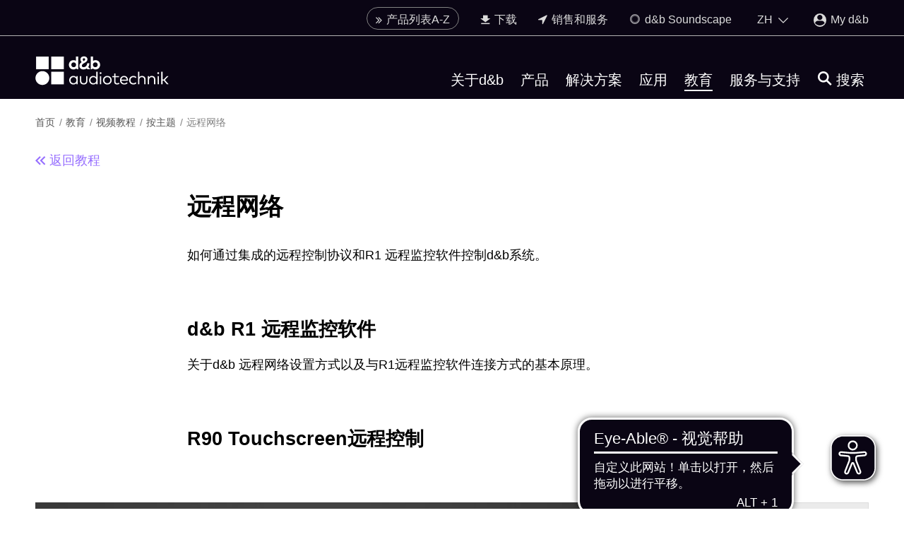

--- FILE ---
content_type: text/html; charset=utf-8
request_url: https://www.dbaudio.com/cn/zh/education/tutorials/by-topic/remote-networks/
body_size: 17572
content:
<!DOCTYPE html>
<html lang="zh">
<head>

<meta charset="utf-8">
<!-- 
	This website is powered by TYPO3 - inspiring people to share!
	TYPO3 is a free open source Content Management Framework initially created by Kasper Skaarhoj and licensed under GNU/GPL.
	TYPO3 is copyright 1998-2025 of Kasper Skaarhoj. Extensions are copyright of their respective owners.
	Information and contribution at https://typo3.org/
-->



<title>远程网络 | d&amp;b audiotechnik</title>
<meta name="generator" content="TYPO3 CMS">
<meta property="og:title" content="远程网络">
<meta property="og:image" content="https://www.dbaudio.com/fileadmin/images/social-media/dbaudio-social-media-default-image.png">
<meta name="twitter:card" content="summary">
<meta name="twitter:image" content="https://www.dbaudio.com/fileadmin/images/social-media/dbaudio-social-media-default-image.png">
<meta name="title" content="远程网络">
<meta name="date" content="2025-07-24">


<style media="all">
/*<![CDATA[*/
<!-- 
/*! normalize-scss | MIT/GPLv2 License | bit.ly/normalize-scss */html{-ms-text-size-adjust:100%;-webkit-text-size-adjust:100%;line-height:1.15}body{margin:0}article,aside,footer,header,nav,section{display:block}h1{font-size:2em;margin:.67em 0}figcaption,figure{display:block}figure{margin:1em 40px}hr{box-sizing:content-box;height:0;overflow:visible}main{display:block}pre{font-family:monospace,monospace;font-size:1em}a{-webkit-text-decoration-skip:objects;background-color:transparent}abbr[title]{border-bottom:none;text-decoration:underline;-webkit-text-decoration:underline dotted;text-decoration:underline dotted}b,strong{font-weight:inherit;font-weight:bolder}code,kbd,samp{font-family:monospace,monospace;font-size:1em}dfn{font-style:italic}mark{background-color:#ff0;color:#000}small{font-size:80%}sub,sup{font-size:75%;line-height:0;position:relative;vertical-align:baseline}sub{bottom:-.25em}sup{top:-.5em}audio,video{display:inline-block}audio:not([controls]){display:none;height:0}img{border-style:none}svg:not(:root){overflow:hidden}button,input,optgroup,select,textarea{font-family:sans-serif;font-size:100%;line-height:1.15;margin:0}button{overflow:visible}button,select{text-transform:none}[type=reset],[type=submit],button,html [type=button]{-webkit-appearance:button}[type=button]::-moz-focus-inner,[type=reset]::-moz-focus-inner,[type=submit]::-moz-focus-inner,button::-moz-focus-inner{border-style:none;padding:0}[type=button]:-moz-focusring,[type=reset]:-moz-focusring,[type=submit]:-moz-focusring,button:-moz-focusring{outline:1px dotted ButtonText}input{overflow:visible}[type=checkbox],[type=radio]{box-sizing:border-box;padding:0}[type=number]::-webkit-inner-spin-button,[type=number]::-webkit-outer-spin-button{height:auto}[type=search]{-webkit-appearance:textfield;outline-offset:-2px}[type=search]::-webkit-search-cancel-button,[type=search]::-webkit-search-decoration{-webkit-appearance:none}::-webkit-file-upload-button{-webkit-appearance:button;font:inherit}fieldset{padding:.35em .75em .625em}legend{box-sizing:border-box;color:inherit;display:table;max-width:100%;padding:0;white-space:normal}progress{display:inline-block;vertical-align:baseline}textarea{overflow:auto}details{display:block}summary{display:list-item}menu{display:block}canvas{display:inline-block}[hidden],template{display:none}html{font-size:18px;line-height:1.5rem}@media (min-width:576px){html{font-size:18px}}body{font-family:var(--font-family-base)}h1,h2,h3,h4{hyphens:auto;word-break:normal}h1{font-family:var(--headline-font-family,var(--font-family-bold));font-size:var(--headline-font-size,1.667rem);line-height:1.4;margin-bottom:var(--headline-margin-bottom,30px);margin-top:0}@media (min-width:576px){h1{font-size:var(--headline-font-size,1.9rem);line-height:1.4}}h2{font-family:var(--headline-font-family,var(--font-family-medium));font-size:var(--headline-font-size,1.333rem);line-height:1.5;margin-bottom:var(--headline-margin-bottom,15px);margin-top:0}@media (min-width:576px){h2{font-size:var(--headline-font-size,1.5rem);line-height:1.5}}h3{font-family:var(--headline-font-family,var(--font-family-medium));font-size:var(--headline-font-size,1.222rem);line-height:1.5;margin-bottom:var(--headline-margin-bottom,15px);margin-top:0}@media (min-width:576px){h3{font-size:var(--headline-font-size,1.2rem);line-height:1.5}}h4{font-family:var(--headline-font-family,var(--font-family-medium));font-size:var(--headline-font-size,1rem);line-height:1.5;margin-bottom:var(--headline-margin-bottom,15px);margin-top:0}@media (min-width:576px){h4{font-size:var(--headline-font-size,1rem);line-height:1.5;margin-bottom:var(--headline-margin-bottom,25px);margin-top:0}}h5{font-family:var(--headline-font-family,var(--font-family-medium));font-size:var(--headline-font-size,.7778rem);line-height:1.5;margin-bottom:var(--headline-margin-bottom,15px);margin-top:0}@media (min-width:576px){h5{font-size:var(--headline-font-size,.9rem);line-height:1.5}}.b_headline{color:var(--headline-color,inherit);-moz-column-span:var(--headline-column-span,none);column-span:var(--headline-column-span,none);hyphens:auto;word-break:normal}.b_headline--h1{font-family:var(--headline-font-family,var(--font-family-bold));font-size:var(--headline-font-size,1.667rem);line-height:1.4;margin-bottom:var(--headline-margin-bottom,30px);margin-top:0}@media (min-width:576px){.b_headline--h1{font-size:var(--headline-font-size,1.9rem);line-height:1.4}}.b_headline--h2{font-family:var(--headline-font-family,var(--font-family-medium));font-size:var(--headline-font-size,1.333rem);line-height:1.5;margin-bottom:var(--headline-margin-bottom,15px);margin-top:0}@media (min-width:576px){.b_headline--h2{font-size:var(--headline-font-size,1.5rem);line-height:1.5}}.b_headline--h3{font-family:var(--headline-font-family,var(--font-family-medium));font-size:var(--headline-font-size,1.222rem);line-height:1.5;margin-bottom:var(--headline-margin-bottom,15px);margin-top:0}@media (min-width:576px){.b_headline--h3{font-size:var(--headline-font-size,1.2rem);line-height:1.5}}.b_headline--h4{font-family:var(--headline-font-family,var(--font-family-medium));font-size:var(--headline-font-size,1rem);line-height:1.5;margin-bottom:var(--headline-margin-bottom,15px);margin-top:0}@media (min-width:576px){.b_headline--h4{font-size:var(--headline-font-size,1rem);line-height:1.5;margin-bottom:var(--headline-margin-bottom,25px);margin-top:0}}.b_headline--h5{font-family:var(--headline-font-family,var(--font-family-medium));font-size:var(--headline-font-size,.7778rem);line-height:1.5;margin-bottom:var(--headline-margin-bottom,15px);margin-top:0}@media (min-width:576px){.b_headline--h5{font-size:var(--headline-font-size,.9rem);line-height:1.5}}.b_headline--center{text-align:center}.b_headline--right{text-align:right}.b_headline--no-margin-bottom{margin-bottom:0}body,html{-webkit-overflow-scrolling:touch!important}body{min-width:320px;position:relative}body.no-scrolling{position:fixed;width:100%}p{margin:0 0 20px}@media (min-width:769px){p{margin:0 0 30px}}a{color:var(--color-highlight,#ffcd00);text-decoration:none;transition:color .3s}a:hover{color:var(--color-highlight-hover,#fc0)}figure{margin:0}img{display:block}strong{font-family:var(--font-family-bold);font-weight:700}ol,ul{margin:0 0 20px}@media (min-width:769px){ol,ul{margin-bottom:30px}}ul{list-style:square;padding-left:18px}ol{list-style-type:decimal;padding-left:20px}iframe{display:block;height:auto;width:100%}mark{background:var(--color-highlight,#ffcd00);display:inline-block;padding:0 10px;transition:background .3s}em{color:var(--text-highlight-color,var(--color-highlight))}em,em i{font-style:normal}.b_text--center{text-align:center}.b_text--left{text-align:left}:focus{outline-color:transparent;outline-style:none}::-ms-clear{display:none}::-webkit-search-cancel-button,::-webkit-search-decoration,::-webkit-search-results-button,::-webkit-search-results-decoration{display:none}.b_transition__fade-enter-active,.b_transition__fade-leave-active{transition:all .3s}.b_transition__fade-enter,.b_transition__fade-leave-to{opacity:0}[v-cloak]{display:none}.b_container{box-sizing:border-box;margin-left:auto;margin-right:auto;max-width:100%;padding-left:var(--container-padding-x);padding-right:var(--container-padding-x);position:relative;width:780px}@media (min-width:769px){.b_container{width:850px}}.b_container--middle{width:1220px}@media (min-width:769px){.b_container--middle{width:1280px}}.b_container--max{width:1580px}@media (min-width:769px){.b_container--max{width:1640px}}.b_container--border{border-top:1px solid #dcdcdc}.b_container--grey{background:#ebebeb;line-height:1.7;margin-bottom:40px;padding:40px 20px 20px}.b_container>.b_btn{display:table;margin:20px auto 0}.b_container--white{background-color:var(--color-db-white,#fff)}.b_container--is-wrapped{margin-left:unset;margin-right:unset;padding-left:0;padding-right:0}.b_grid{display:flex;flex-direction:row;flex-wrap:wrap;height:auto;list-style:none;position:relative}.b_grid:after,.b_grid:before{content:"";display:block;font-size:1px;height:0;line-height:0;overflow:hidden}.b_grid:after{clear:both}.b_grid--center-items{justify-content:center}.b_grid__col--2{width:16.66667%}.b_grid__col--3{width:100%}@media (min-width:769px){.b_grid__col--3{width:25%}}.b_grid__col--4{position:relative;width:100%}@media (min-width:769px){.b_grid__col--4{width:33.33332%}}.b_grid__col--6{position:relative;width:100%}@media (min-width:769px){.b_grid__col--6{width:50%}}.b_grid__col--8{position:relative;width:100%}@media (min-width:769px){.b_grid__col--8{width:66.66667%}}.b_grid__col--9{position:relative;width:100%}@media (min-width:769px){.b_grid__col--9{width:75%}}.b_grid__col--10{width:83.33332%}.b_grid__col--12{width:100%}.b_grid__col--right{text-align:right}.b_grid--gutter{margin:0}@media (min-width:576px){.b_grid--gutter{margin:0 -.83332%}}.b_grid--gutter>.b_grid__col--1{width:6.66667%}.b_grid--gutter>.b_grid__col--2{width:100%}@media (min-width:576px){.b_grid--gutter>.b_grid__col--2{width:48.33334%}}@media (min-width:769px){.b_grid--gutter>.b_grid__col--2{width:31.66667%}}@media (min-width:992px){.b_grid--gutter>.b_grid__col--2{width:15%}}.b_grid--gutter>.b_grid__col--3{width:100%}@media (min-width:576px){.b_grid--gutter>.b_grid__col--3{width:48.33334%}}@media (min-width:992px){.b_grid--gutter>.b_grid__col--3{width:23.33334%}}.b_grid--gutter>.b_grid__col--4{width:100%}@media (min-width:576px){.b_grid--gutter>.b_grid__col--4{width:48.33334%}}@media (min-width:992px){.b_grid--gutter>.b_grid__col--4{width:31.66667%}}.b_grid--gutter>.b_grid__col--6{width:100%}@media (min-width:769px){.b_grid--gutter>.b_grid__col--6{width:48.33334%}}.b_grid--gutter>.b_grid__col--8{width:100%}@media (min-width:769px){.b_grid--gutter>.b_grid__col--8{width:65%}}.b_grid--gutter>.b_grid__col--9{width:100%}@media (min-width:769px){.b_grid--gutter>.b_grid__col--9{width:73.33334%}}.b_grid--gutter>.b_grid__col--10{width:100%}@media (min-width:769px){.b_grid--gutter>.b_grid__col--10{width:81.66667%}}.b_grid--gutter>.b_grid__col--12{width:100%}@media (min-width:769px){.b_grid--gutter>.b_grid__col--12{width:98.33334%}}.b_grid--gutter>.b_grid__col--10,.b_grid--gutter>.b_grid__col--12,.b_grid--gutter>.b_grid__col--2,.b_grid--gutter>.b_grid__col--3,.b_grid--gutter>.b_grid__col--4,.b_grid--gutter>.b_grid__col--6,.b_grid--gutter>.b_grid__col--8,.b_grid--gutter>.b_grid__col--9{margin:0}@media (min-width:769px){.b_grid--gutter>.b_grid__col--10,.b_grid--gutter>.b_grid__col--12,.b_grid--gutter>.b_grid__col--2,.b_grid--gutter>.b_grid__col--3,.b_grid--gutter>.b_grid__col--4,.b_grid--gutter>.b_grid__col--6,.b_grid--gutter>.b_grid__col--8,.b_grid--gutter>.b_grid__col--9{margin:0 .83332%}}@media (min-width:576px){.b_grid--gutter>.b_grid__col--3,.b_grid--gutter>.b_grid__col--4{margin:0 .83332%}}.b_grid--gutter>.b_grid__col--mobile-spacing-bottom{margin-bottom:16px}@media (min-width:769px){.b_grid--gutter>.b_grid__col--mobile-spacing-bottom{margin-bottom:0}}.b_grid--left>div:first-child{text-align:left}@media (min-width:769px){.b_grid--left>div:first-child{text-align:right}}.b_grid--right>div:first-child{order:2}.b_grid--right>div:last-child{order:1}.b_grid--set{margin-bottom:20px}.b_grid--spacer{margin-bottom:50px}@media (min-width:769px){.b_grid--spacer{margin-bottom:70px}}.b_section{margin:50px 0}@media (min-width:769px){.b_section{margin:70px 0}}.b_section--black,.b_section--darkOverlay,.b_section--grey,.b_section--white{margin:0;padding:var(--section-padding-top,50px) 0 var(--section-padding-bottom,50px)}@media (min-width:769px){.b_section--black,.b_section--darkOverlay,.b_section--grey,.b_section--white{padding:var(--section-padding-top,50px) 0 var(--section-padding-bottom,60px)}}.b_section--white{--headline-color:var(--color-black);background-color:var(--color-white)}.b_section--grey{background:#ebebeb}.b_section--darkOverlay{background:rgba(0,0,0,.5)}.b_section--form_formframework p{color:var(--text-color)}.b_section--black{background:var(--color-db-black,#1b122b)}.b_section--mobileMenu{background:var(--color-db-white,#fff);margin:-20px;min-height:100%;padding:20px}.b_section--mobileMenu .b_container{padding:0}.b_section--html,.b_section--overview{opacity:1}.b_section--buttons{margin-top:-40px}.b_section--buttons .b_btn{display:inline-block;margin-right:12px}.b_input{background-color:transparent;border:none;color:var(--form-input-color,inherit);font-family:var(--font-family-base);font-size:20px;line-height:1.5;padding-left:0;padding-right:25px;padding-top:10px;width:100%}html[dir=rtl] .b_input{padding-left:25px;padding-right:0}@media (min-width:769px){html[dir=rtl] .b_input{padding-left:16px}}.b_input:focus{outline:none}.b_input__wrap{padding-top:26px;position:relative}.b_input__icon{font-size:18px;position:absolute;right:20px;top:18px}html[dir=rtl] .b_input__icon{left:20px;right:auto}.b_input__icon--search{cursor:pointer}.b_input__icon--loading,.b_input__icon--password{color:var(--color-gray-darker)}.b_input__icon--loading{animation:inputLoadingSpinner 1.3s linear infinite;border-radius:50%;font-size:4px;height:6px;right:30px;text-indent:-9999em;top:26px;transform:translateZ(0);width:6px}html[dir=rtl] .b_input__icon--loading{left:30px;right:auto}.b_input__container{background-color:var(--form-input-background-color,#ebebeb)}.b_input__container,.b_input__container.b_select--white{border:1px solid transparent;border-radius:var(--border-radius);box-sizing:border-box;height:48px;padding-left:20px;padding-right:20px;position:relative}.b_input__container.b_select--white{background-color:var(--form-input-background-color,var(--color-db-white,#fff))}.b_input__container--focus{border:1px solid var(--color-gray-darker)}.b_input__container--focus.b_select--white{border-color:var(--color-gray-lighter)}.b_input__container--error{border:1px solid var(--color-error)}.b_input__container--withIcon{padding-right:50px}html[dir=rtl] .b_input__container--withIcon{padding-left:50px;padding-right:0}.b_input__container--white{background-color:var(--color-white)}.b_input:invalid{box-shadow:none}.b_input__additionFieldText{color:var(--color-gray-dark);font-size:12px;line-height:1.2;margin-top:8px}.b_input--face-placeholder{background:var(--color-gray-lighter);left:20px;position:absolute;right:24px;top:0;width:auto}.b_header{--language-switch-toggle-color:var(--color-gray-light);--language-switch-list-color:var(--color-gray-light);--language-switch-list-color-hover:var(--color-highlight-hover);background:var(--color-db-black);height:140px;position:fixed;top:-75px;transition:top .3s;width:100%;z-index:500}@media (min-width:1080px){.b_header{top:0}}.b_header--small{top:-75px}.b_header--disabled{top:-150px!important}.b_header--disabled>*{opacity:0}.b_header--minimal{height:65px;top:-23px}@media (min-width:1080px){.b_header--minimal{height:105px;top:0}.b_header--minimalheader{height:100px}}.b_header--minimalheader:before{content:"";display:block;height:50px;width:100%}@media (min-width:1080px){.b_header--minimalheader:before{display:none}}.b_header--minimalheader .b_menu-meta--minimalheader{display:none}@media (min-width:1080px){.b_header--minimalheader .b_menu-meta--minimalheader{display:block}}.b_header__toggleMobileMenu{color:var(--color-db-white,#fff);display:block;position:absolute;right:15px;text-decoration:none;top:46px}@media (min-width:576px){.b_header__toggleMobileMenu{right:30px}}@media (min-width:769px){.b_header__toggleMobileMenu{right:50px}}@media (min-width:1080px){.b_header__toggleMobileMenu{display:none}}.b_header__languageMobileMenu,.no-touchevents .b_header__toggleMobileMenu:hover{color:var(--color-db-white,#fff)}.b_header__languageMobileMenu{display:block;position:absolute;right:45px;text-decoration:none;top:46px}@media (min-width:576px){.b_header__languageMobileMenu{right:60px}}@media (min-width:769px){.b_header__languageMobileMenu{right:80px}}@media (min-width:1080px){.b_header__languageMobileMenu{display:none}}.b_header__toggleMobileSearch,.no-touchevents .b_header__languageMobileMenu:hover{color:var(--color-db-white,#fff)}.b_header__toggleMobileSearch{position:absolute;right:105px;top:46px;transform:translateX(-50%)}@media (min-width:576px){.b_header__toggleMobileSearch{right:120px}}@media (min-width:769px){.b_header__toggleMobileSearch{right:140px}}.no-touchevents .b_header__toggleMobileSearch:hover{color:var(--color-db-white,#fff)}@media (min-width:1080px){.b_header__toggleMobileSearch{display:none}}.b_header__mobileSearchContainer{background:var(--color-db-white);border-bottom:1px solid #dcdcdc;left:0;padding:15px;position:fixed;right:0;top:65px;z-index:100}.mm-menu.mm-offcanvas{display:none}.b_logo{color:var(--color-db-black,#1b122b);width:115px}@media (min-width:1080px){.b_logo{width:160px}}@media (min-width:1280px){.b_logo{width:190px}}.b_header.b_header--small .b_logo{width:115px}.b_logo__container{left:15px;margin:0;padding-top:32px;position:absolute;top:0}@media (min-width:576px){.b_logo__container{left:30px}}@media (min-width:769px){.b_logo__container{left:50px}}@media (min-width:1080px){.b_logo__container{padding-top:20px}}@media (min-width:1280px){.b_logo__container{padding-top:17px}}.b_header.b_header--small .b_logo__container{padding-top:24px}.b_header.b_header--minimalheader .b_logo__container{padding-top:32px}.b_logo__inner{display:block}.b_main{min-height:50vh;padding-top:65px;position:relative}@media (min-width:1080px){.b_main{padding-top:140px}}.b_main:before{background:var(--color-db-black,#1b122b);content:"";height:65px;left:0;position:absolute;right:0;top:0}@media (min-width:1080px){.b_main:before{height:140px}.b_main--minimal-header{padding-top:105px}.b_main--minimal-header:before{height:105px}}.b_main--placeholder-height,.b_main--products{min-height:100vh}.b_main--brandCampaign{overflow:auto}@media (min-width:769px){.b_main--brandCampaign{background-color:var(--color-db-black,#1b122b)}.b_main--brandCampaign-one{background-position:top;background-repeat:no-repeat;background-size:auto 100%}.b_main--brandCampaign-two{background-position:left 65px,right 65px;background-repeat:no-repeat,no-repeat;background-size:auto 100%,auto 100%}}.b_main--login{--login-box-bg-color:var(--color-db-white);padding-top:65px}@media (min-width:769px){.b_main--login{background:url(/_assets/7bc42ebed84e5185d75075dc3d9cd3c9/Images/dbaudio-login.jpg);background-attachment:fixed;background-position:50%;background-repeat:no-repeat;background-size:cover}}@media (min-width:1080px){.b_main--login{padding-bottom:100px;padding-top:205px}}.b_main--login:before{height:65px}@media (min-width:1080px){.b_main--login:before{height:105px}}.b_main--dark{--text-color:var(--color-db-white);--headline-color:var(--color-db-white);--social-media-title-color:var(--color-db-white);--form-label-color:var(--color-db-white);background-color:var(--color-db-black);display:inline-block;width:100%}.b_main__keyvisual-container{--element-margin-top:16px}.b_main__keyvisual-container>span[id^=c]:first-child+*{--element-margin-top:0}.b_stage{background-position:50%;background-repeat:no-repeat;background-size:cover;margin:0;opacity:1;padding-bottom:0;padding-top:40px;position:relative}@media (min-width:769px){.b_stage{padding-bottom:20px}}@media (min-width:992px){.b_stage{padding-top:0}}.b_stage h1{margin-bottom:20px;margin-top:0}.b_stage p{line-height:1.7}.b_stage p:not(.b_stage__description--download-center){margin-bottom:25px}@media (min-width:769px){.b_stage p:not(.b_stage__description--download-center){line-height:1.6;margin-bottom:20px}}.b_stage__container{padding-bottom:40px;padding-top:20px}.b_stage__text{max-width:100%;overflow:hidden;padding-bottom:30px;width:750px}.b_stage__text--calendar{color:var(--color-db-black,#1b122b)}@media (min-width:769px){.b_stage__text--calendar{color:var(--color-db-white,#fff)}}.b_stage__text--download-center{padding-bottom:0}.b_stage__description--download-center{margin-bottom:10px}@media (min-width:769px){.b_stage__description--download-center{margin-bottom:0}}.b_stage__overlay{background-color:rgba(0,0,0,.4);bottom:0;left:0;position:absolute;right:0;top:0}.b_stage .b_container{z-index:1}.b_stage .b_breadcrumb{margin-bottom:0;z-index:1}.b_stage--background{min-height:35vh}.b_stage--background h1{color:var(--color-db-white,#fff)}.b_stage--background p{margin-bottom:0}.b_stage--background .b_stage__text{color:var(--color-db-white,#fff)}.b_stage--background .b_breadcrumb__link,.b_stage--background .b_breadcrumb__link:after,.b_stage--background .b_breadcrumb__span{color:hsla(0,0%,100%,.75)}.b_stage--searchResults{padding-bottom:40px}.b_stage--calendar{background-color:#ebebeb;background-position:50% 50%;background-size:cover;position:relative}@media (max-width:768px){.b_stage--calendar{background-image:none!important}}@media (min-width:769px){.b_stage--calendar{background-color:rgba(0,0,0,.9)}}.b_stage--calendar:after{bottom:0;content:"";left:0;position:absolute;right:0;top:0}@media (min-width:769px){.b_stage--calendar:after{background-color:rgba(0,0,0,.4)}}.b_breadcrumb{box-sizing:border-box;margin-bottom:40px;margin-left:auto;margin-right:auto;max-width:100%;padding-left:var(--container-padding-x);padding-right:var(--container-padding-x);position:relative;width:780px;z-index:1}@media (min-width:769px){.b_breadcrumb{width:850px}}.b_breadcrumb--middle{width:1220px}@media (min-width:769px){.b_breadcrumb--middle{width:1280px}}.b_breadcrumb--max{width:1580px}@media (min-width:769px){.b_breadcrumb--max{width:1640px}}.b_breadcrumb--border{border-top:1px solid #dcdcdc}.b_breadcrumb--grey{background:#ebebeb;line-height:1.7;margin-bottom:40px;padding:40px 20px 20px}@media (min-width:992px){.b_breadcrumb{margin-bottom:0}}.b_breadcrumb--productFitler{display:none;margin-bottom:0}@media (min-width:992px){.b_breadcrumb--productFitler{display:block}}.b_breadcrumb__list{display:none;list-style:none;margin:0;padding:20px 0 30px}@media (min-width:992px){.b_breadcrumb__list{display:block}}.b_breadcrumb__item{display:inline-block}.b_breadcrumb__link{color:var(--breadcrumb-link-color,var(--color-gray-darker));display:block;font-size:.8rem;line-height:1.3rem;text-decoration:none;transition:color .3s}.b_breadcrumb__link--white{color:hsla(0,0%,100%,.75)}.b_breadcrumb__link:after{color:var(--breadcrumb-link-color,#828282);content:"/";padding:0 5px 0 2px}.b_breadcrumb__link--white:after{color:hsla(0,0%,100%,.75)}.no-touchevents .b_breadcrumb__link:hover{color:var(--breadcrumb-link-color-hover,var(--color-highlight-hover,#fc0))}.no-touchevents .b_breadcrumb__link:hover:after{color:var(--breadcrumb-link-color,#828282)}.no-touchevents .b_breadcrumb__link--white:hover:after{color:hsla(0,0%,100%,.75)}.b_breadcrumb__span{color:var(--breadcrumb-link-color,#828282);display:block;font-size:.8rem}.b_breadcrumb__span--white{color:hsla(0,0%,100%,.75)}.b_breadcrumb+section:not(.b_section--grey):not(.b_teaser-background-image),.b_breadcrumb+span+section:not(.b_section--grey):not(.b_teaser-background-image){margin-top:0;padding-top:0}-->
/*]]>*/
</style>

<style media="all">
/*<![CDATA[*/
<!-- 
@font-face{font-family:NotoSans;font-weight:400;src:url(/_assets/7bc42ebed84e5185d75075dc3d9cd3c9/Fonts/NotoSans/NotoSans-Regular.woff2)}@font-face{font-family:NotoSans-Medium;font-weight:500;src:url(/_assets/7bc42ebed84e5185d75075dc3d9cd3c9/Fonts/NotoSans/NotoSans-Medium.woff2)}@font-face{font-family:NotoSans-Bold;font-weight:700;src:url(/_assets/7bc42ebed84e5185d75075dc3d9cd3c9/Fonts/NotoSans/NotoSans-Bold.woff2)}-->
/*]]>*/
</style>

<link rel="stylesheet" href="/_assets/7bc42ebed84e5185d75075dc3d9cd3c9/Css/main.1764770005.css" media="all">


<script>
/*<![CDATA[*/
var TYPO3 = Object.assign(TYPO3 || {}, Object.fromEntries(Object.entries({"settings":{"TS":{"prerenderContext":"0"}}}).filter((entry) => !['__proto__', 'prototype', 'constructor'].includes(entry[0]))));
/*]]>*/
</script>

<script>
/*<![CDATA[*/
/*TS_inlineJS*/
var B = B || {}; B.opts = { jsonData : {}, filterData : { products : {}, productsSeriesUrl : {}, productsProductTypesUrl : {}, accessories : {}, applications: {}, newsroom: {}, career: {}, downloadCenter: {}, events: {}, organization: {} } };
B.opts = {"uid":1891,"context":"Production","L":6,"languageIso":"zh","languageBase":"/cn/zh/","jsonData":{"products":"/cn/zh/products.json","applications":"/cn/zh/applications.json","comparisonList":"/cn/zh/comparisonlist.json","newsroom":"/cn/zh/newsroom.json","newsroomSearch":"/cn/zh/newsroomsearch.json","resellerMap":"/cn/zh/resellermap.json","validateSerialNumber":"/cn/zh/validateserialnumber.json","menu":"/cn/zh/menu.json","downloadCenter":"/cn/zh/downloadcenter.json","resellerServiceCenter":"/cn/zh/resellerservicecenter.json","calenderData":"/cn/zh/calenderdata.json","accessories":"/cn/zh/accessories.json","accessoriesForProductFilter":"/cn/zh/accessoriesforproductfilter.json","eventsFilter":"/cn/zh/eventsfilter.json","eventsSearch":"/cn/zh/eventssearch.json","organizationFilter":"/cn/zh/organizationfilter.json","user":"/cn/zh/user.json","downloadList":"/cn/zh/archive.download"},"filterData":{"reseller":{"urlBase":"/cn/zh/service-and-support/sales-and-services/"},"products":{"urlBase":"/cn/zh/products/all/"},"productsSeriesUrl":{"urlBase":"/cn/zh/products/all/series/"},"productsProductTypesUrl":{"urlBase":"/cn/zh/products/all/product-types/"},"accessories":{"urlBase":"/cn/zh/products/accessories/"},"applications":{"urlBase":"/cn/zh/applications/filter/"},"newsroom":{"urlBase":"/cn/zh/about-db/press-news/press-releases-and-articles/"},"career":{"urlBase":"/cn/zh/about-db/career/job-offers/"},"downloadCenter":{"urlBase":"/cn/zh/service-and-support/downloads/"},"events":{"urlBase":"/cn/zh/events/"}},"paths":{"dbaudioAssets":"/_assets/7bc42ebed84e5185d75075dc3d9cd3c9/"},"pageIds":{"applications":95}}
window.dataLayer = window.dataLayer || [];
B.opts.jsonData.rootLine =[97,1860,1861,1891];

/*]]>*/
</script>

<script>
		window.dataLayer = window.dataLayer || [];
	</script>
	
	
		<script
			id="usercentrics-cmp"
			src="https://web.cmp.usercentrics.eu/ui/loader.js"
			data-settings-id="K8rIMJyPKyj3AE"
			async
		></script>
	
	
	
		<script
			type="application/javascript"
			src="https://privacy-proxy.usercentrics.eu/latest/uc-block.bundle.js"
		></script>
		
		<script
			src="https://zo6f721jq6.kameleoon.eu/kameleoon.js"
			type="text/plain"
			data-tagmanager="true"
			async
			data-usercentrics="Kameleoon A/B Testing"
		></script>
	



	<script type="text/plain" class="optanon-category-C0007">
		piAId = '869551';
		piCId = '53767';
		piHostname = 'pi.pardot.com';
		(function() {
			function async_load(){
				var s = document.createElement('script'); s.type = 'text/javascript';
				s.src = ('https:' == document.location.protocol ? 'https://pi' : 'http://cdn') + '.pardot.com/pd.js';
				var c = document.getElementsByTagName('script')[0]; c.parentNode.insertBefore(s, c);
			}
			if(window.attachEvent) { window.attachEvent('onload', async_load); }
			else { window.addEventListener('load', async_load, false); }
		})();
	</script>



<link rel="manifest" href="/_assets/7bc42ebed84e5185d75075dc3d9cd3c9/Images/Favicons/site.webmanifest" />
<link rel="icon" href="/_assets/7bc42ebed84e5185d75075dc3d9cd3c9/Images/Favicons/favicon.svg" />
<link rel="mask-icon" href="/_assets/7bc42ebed84e5185d75075dc3d9cd3c9/Images/Favicons/favicon.svg" color="#0a0514" />
<link rel="apple-touch-icon" sizes="180x180" href="/_assets/7bc42ebed84e5185d75075dc3d9cd3c9/Images/Favicons/apple-touch-icon.png" />
<link rel="icon" type="image/png" sizes="32x32" href="/_assets/7bc42ebed84e5185d75075dc3d9cd3c9/Images/Favicons/favicon-32x32.png" />
<link rel="icon" type="image/png" sizes="16x16" href="/_assets/7bc42ebed84e5185d75075dc3d9cd3c9/Images/Favicons/favicon-16x16.png" />
<link rel="icon" type="image/png" sizes="192x192" href="/_assets/7bc42ebed84e5185d75075dc3d9cd3c9/Images/Favicons/android-chrome-192x192.png" />
<link rel="icon" type="image/png" sizes="512x512" href="/_assets/7bc42ebed84e5185d75075dc3d9cd3c9/Images/Favicons/android-chrome-512x512.png" />

<script type="application/ld+json">
	{"@context":"http:\/\/schema.org","@type":"BreadcrumbList","itemListElement":[{"@type":"ListItem","position":1,"item":{"@id":"https:\/\/www.dbaudio.com\/global\/en\/","name":"\u9996\u9875"}},{"@type":"ListItem","position":2,"item":{"@id":"https:\/\/www.dbaudio.com\/global\/en\/education\/","name":"\u6559\u80b2"}},{"@type":"ListItem","position":3,"item":{"@id":"https:\/\/www.dbaudio.com\/global\/en\/education\/video-tutorials-db-audiotechnik\/","name":"\u89c6\u9891\u6559\u7a0b"}},{"@type":"ListItem","position":4,"item":{"@id":"https:\/\/www.dbaudio.com\/global\/en\/education\/tutorials\/by-topic\/","name":"\u6309\u4e3b\u9898"}},{"@type":"ListItem","position":5,"item":{"@id":"https:\/\/www.dbaudio.com\/global\/en\/education\/tutorials\/by-topic\/remote-networks\/","name":"\u8fdc\u7a0b\u7f51\u7edc"}}]}
</script>

        <meta http-equiv="x-ua-compatible" content="IE=edge" />
        <meta name="viewport" content="width=device-width, initial-scale=1.0" />
        <meta name="format-detection" content="telephone=no" />        <link rel="dns-prefetch" href="//f.vimeocdn.com">
        <link rel="dns-prefetch" href="//www.google.com">
        <link rel="dns-prefetch" href="//www.googletagmanager.com">
        <link rel="dns-prefetch" href="//www.google-analytics.com">
        <link rel="dns-prefetch" href="//www.googleadservices.com">
        <link rel="dns-prefetch" href="//sjs.bizographics.com">
        <link rel="dns-prefetch" href="//googleads.g.doubleclick.net">
        <link rel="dns-prefetch" href="//cdn.cookielaw.org">

        <link rel="prefetch" href="https://www.dbaudio.com/cn/zh/products.json">

        <link rel="preload" href="https://www.dbaudio.com/cn/zh/menu.json" as="fetch" crossorigin>
        <link rel="preload" href="//privacy-proxy.usercentrics.eu/latest/uc-block.bundle.js" as="script">
        <link rel="preconnect" href="//privacy-proxy.usercentrics.eu">
        <link rel="preconnect" href="https://cdn.fonts.net">
<link rel="canonical" href="https://www.dbaudio.com/cn/zh/education/tutorials/by-topic/remote-networks/"/>

<link rel="alternate" hreflang="en" href="https://www.dbaudio.com/global/en/education/tutorials/by-topic/remote-networks/"/>
<link rel="alternate" hreflang="de" href="https://www.dbaudio.com/global/de/training/video-tutorials/nach-thema/remote-netzwerke/"/>
<link rel="alternate" hreflang="es" href="https://www.dbaudio.com/global/es/formacion/tutoriales-en-video-db-audiotechnik/tutoriales-en-video-por-tema/tutoriales-en-video-por-tema/redes-remotas/"/>
<link rel="alternate" hreflang="fr" href="https://www.dbaudio.com/fr/fr/formation/tutoriels-video/par-theme/reseaux-distants/"/>
<link rel="alternate" hreflang="ja-JP" href="https://www.dbaudio.com/jp/ja/education/tutorials/by-topic/remote-networks/"/>
<link rel="alternate" hreflang="zh-cn" href="https://www.dbaudio.com/cn/zh/education/tutorials/by-topic/remote-networks/"/>
<link rel="alternate" hreflang="x-default" href="https://www.dbaudio.com/global/en/education/tutorials/by-topic/remote-networks/"/>
<link rel="alternate" hreflang="ar-BH" href="https://mena.dbaudio.com/ar/"/>
<link rel="alternate" hreflang="ar-KW" href="https://mena.dbaudio.com/ar/"/>
<link rel="alternate" hreflang="ar-OM" href="https://mena.dbaudio.com/ar/"/>
<link rel="alternate" hreflang="ar-QA" href="https://mena.dbaudio.com/ar/"/>
<link rel="alternate" hreflang="ar-SA" href="https://mena.dbaudio.com/ar/"/>
<link rel="alternate" hreflang="ar-AE" href="https://mena.dbaudio.com/ar/"/>
<link rel="alternate" hreflang="en-BH" href="https://mena.dbaudio.com/en/"/>
<link rel="alternate" hreflang="en-KW" href="https://mena.dbaudio.com/en/"/>
<link rel="alternate" hreflang="en-OM" href="https://mena.dbaudio.com/en/"/>
<link rel="alternate" hreflang="en-QA" href="https://mena.dbaudio.com/en/"/>
<link rel="alternate" hreflang="en-SA" href="https://mena.dbaudio.com/en/"/>
<link rel="alternate" hreflang="en-AE" href="https://mena.dbaudio.com/en/"/>
</head>
<body>

<div class="b_page b_page--tutorial"><header id="bJS_header" class="b_header" :class="{'b_header--small': headerSmall, 'b_header--disabled': headerDisabled}"><div class="b_menu b_menu--meta" style="height: 50px; border-bottom: 1px solid transparent; opacity: 0; overflow: hidden;"><div class="b_container b_container--max"><transition enter-active-class="b_metaMenu-transition__fadeEnter--active" enter-class="b_metaMenu-transition__fadeEnter"><meta-menu ref="metaMenu" href-lang="zh-CN" :links='{ downloads : "/cn/zh/service-and-support/downloads/" , findAReseller : "/cn/zh/service-and-support/sales-and-services/" , comparisonList : "/cn/zh/metanavigation/comparision-list/" , productsAZ : "/cn/zh/products/products-a-z/" , soundscape : "https://www.dbsoundscape.com/cn/zh/" , direct : "" }' :lll='{ language : "语言" , downloads : "下载" , findAReseller : "销售和服务" , comparisonList : "对比表" , productsAZ : "产品列表A-Z" , soundscape : "d&b Soundscape" , direct : "d&b Direct" }' :language='[{"label":"English","short":"en","link":"https://www.dbaudio.com/global/en/education/tutorials/by-topic/remote-networks/","startpage":"https://www.dbaudio.com/global/en/","current":false,"hide":false,"hreflang":"en"},{"label":"Deutsch","short":"de","link":"https://www.dbaudio.com/global/de/training/video-tutorials/nach-thema/remote-netzwerke/","startpage":"https://www.dbaudio.com/global/de/","current":false,"hide":false,"hreflang":"de"},{"label":"Español","short":"es","link":"https://www.dbaudio.com/global/es/formacion/tutoriales-en-video-db-audiotechnik/tutoriales-en-video-por-tema/tutoriales-en-video-por-tema/redes-remotas/","startpage":"https://www.dbaudio.com/global/es/","current":false,"hide":false,"hreflang":"es"},{"label":"Français","short":"fr","link":"https://www.dbaudio.com/fr/fr/formation/tutoriels-video/par-theme/reseaux-distants/","startpage":"https://www.dbaudio.com/fr/fr/","current":false,"hide":false,"hreflang":"fr"},{"label":"日本語","short":"ja","link":"https://www.dbaudio.com/jp/ja/education/tutorials/by-topic/remote-networks/","startpage":"https://www.dbaudio.com/jp/ja/","current":false,"hide":false,"hreflang":"ja-JP"},{"label":"简体","short":"zh","link":"https://www.dbaudio.com/cn/zh/education/tutorials/by-topic/remote-networks/","startpage":"https://www.dbaudio.com/cn/zh/","current":true,"hide":false,"hreflang":"zh-cn"}]' v-cloak ></meta-menu></transition></div></div><div class="b_menu--mainContainer"><transition enter-active-class="b_mainMenu-transition__fadeEnter--active" enter-class="b_newsFilter-transition__fadeEnter"><main-menu ref="mainMenu" :menu="menu" uid-products="11" uid-applications="95" uid-series="18602" uid-product-types="18601" uid-heritage="18626" uid-products-a-z="131" uid-education="97" uid-service-support="98" uid-solutions="96" uid-about-db="2" href-lang="zh-CN" education-menu-button-label="教育概览" service-support-menu-button-label="服务与支持概览" products-menu-button-label="浏览所有产品" applications-menu-button-label="所有应用" applications-menu-button-link="/cn/zh/applications/filter/" heritage-menu-link-label="你是否在寻找<span>历史产品</span>？" solutions-menu-button-label="解决方案概览" about-db-menu-button-label="d&b概览" :exclude-uids='[141,142,767,769,818,1859,1908,4261,4270,5470,5565,5613,6150,6255,6591,6708,6711,6717,6860,6866,6917,7896,9132,9135,9156,9243,9252,9405,9444,9507,9573,9597,9642,9777,10164,10209,10257,10311,10314,11820,11823,11844,11934,11952,12111,12117,12159,12192,12896,13196,14459,14462,14486,14576,14585,14753,14795,15319,15413,15416,15417,15418,15419,15425,15436,15437,15438,15452,15482,16584,16703,16704,16705,16711,16864,16865,16922,17412,17413,17421,17450,17453,17634,17682,17684,17699,17721,17786,17806,17815,17830,17846,17940,17947,18340,18344,18374,18499,18500,18501,18502,18503,18584,18589,18597,18762,18803,18835,18863,18873,18883,18894,19215,19233,19286,19288,19298,19314,19343,19388,19556,19576,19577,19762,19862,20433,20726,20727,20728,20908,20924,20928,21486,21487,21645,21646,21660,21661,21979,22161,22170,22209,22216,22217,22218,22219,22224,22253,22266,22267,22268,23010,23056,23112,23117,23119,23135,23153,23157,23158,23160,23234,23357,23600,23601,23602,23615,23616,23617]' search-menu-label="搜索" search-label="搜索" search-placeholder="搜索" search-url="/cn/zh/search/?q=" v-cloak ></main-menu></transition><div class="b_container b_container--max b_menu__logoPlaceholderContainer"><a href="#" class="b_header__toggleMobileMenu" aria-label="Open mobile menu" v-if="showToggleMobileMenu" v-on:click.prevent="toggleMobileMenu" v-cloak><i class="b_icon" :class="{'b_icon--menu' : !mobileMenuOpen, 'b_icon--close2' : mobileMenuOpen}"></i></a><div class="b_header__languageMobileMenu"><storybook-language-menu-dropdown :language='[{&quot;label&quot;:&quot;English&quot;,&quot;short&quot;:&quot;en&quot;,&quot;link&quot;:&quot;https://www.dbaudio.com/global/en/education/tutorials/by-topic/remote-networks/&quot;,&quot;startpage&quot;:&quot;https://www.dbaudio.com/global/en/&quot;,&quot;current&quot;:false,&quot;hide&quot;:false,&quot;hreflang&quot;:&quot;en&quot;},{&quot;label&quot;:&quot;Deutsch&quot;,&quot;short&quot;:&quot;de&quot;,&quot;link&quot;:&quot;https://www.dbaudio.com/global/de/training/video-tutorials/nach-thema/remote-netzwerke/&quot;,&quot;startpage&quot;:&quot;https://www.dbaudio.com/global/de/&quot;,&quot;current&quot;:false,&quot;hide&quot;:false,&quot;hreflang&quot;:&quot;de&quot;},{&quot;label&quot;:&quot;Español&quot;,&quot;short&quot;:&quot;es&quot;,&quot;link&quot;:&quot;https://www.dbaudio.com/global/es/formacion/tutoriales-en-video-db-audiotechnik/tutoriales-en-video-por-tema/tutoriales-en-video-por-tema/redes-remotas/&quot;,&quot;startpage&quot;:&quot;https://www.dbaudio.com/global/es/&quot;,&quot;current&quot;:false,&quot;hide&quot;:false,&quot;hreflang&quot;:&quot;es&quot;},{&quot;label&quot;:&quot;Français&quot;,&quot;short&quot;:&quot;fr&quot;,&quot;link&quot;:&quot;https://www.dbaudio.com/fr/fr/formation/tutoriels-video/par-theme/reseaux-distants/&quot;,&quot;startpage&quot;:&quot;https://www.dbaudio.com/fr/fr/&quot;,&quot;current&quot;:false,&quot;hide&quot;:false,&quot;hreflang&quot;:&quot;fr&quot;},{&quot;label&quot;:&quot;日本語&quot;,&quot;short&quot;:&quot;ja&quot;,&quot;link&quot;:&quot;https://www.dbaudio.com/jp/ja/education/tutorials/by-topic/remote-networks/&quot;,&quot;startpage&quot;:&quot;https://www.dbaudio.com/jp/ja/&quot;,&quot;current&quot;:false,&quot;hide&quot;:false,&quot;hreflang&quot;:&quot;ja-JP&quot;},{&quot;label&quot;:&quot;简体&quot;,&quot;short&quot;:&quot;zh&quot;,&quot;link&quot;:&quot;https://www.dbaudio.com/cn/zh/education/tutorials/by-topic/remote-networks/&quot;,&quot;startpage&quot;:&quot;https://www.dbaudio.com/cn/zh/&quot;,&quot;current&quot;:true,&quot;hide&quot;:false,&quot;hreflang&quot;:&quot;zh-cn&quot;}]'></storybook-language-menu-dropdown></div><a href="#" class="b_header__toggleMobileSearch" aria-label="Open mobile search" v-if="showToggleMobileMenu" v-on:click.prevent="toggleMobileSearch()" v-cloak><i class="b_icon" :class="{'b_icon--search' : !mobileSearchOpen, 'b_icon--close2' : mobileSearchOpen}"></i></a><a href="/cn/zh/" hreflang="zh-CN" rel="alternate" title="d&amp;b audiotechnik" class="b_logo__container"><img class="b_logo" title="d&amp;b audiotechnik" alt="d&amp;b audiotechnik" src="/_assets/7bc42ebed84e5185d75075dc3d9cd3c9/Images/db_logo_audiotechnik.svg" width="64" height="64" /></a></div><div class="b_header__mobileSearchContainer" v-if="mobileSearchOpen" v-cloak><form-solr-search-input label="搜索" placeholder="搜索" name="" value="" icon-class-name="b_input__icon b_input__icon--search b_icon b_icon--search" :white="false" search-url="/cn/zh/search/?q=" :set-focus="searchInputSetFocus" ></form-solr-search-input></div></div><mobile-menu ref="mobileMenu" :menu="menu" href-lang="zh-CN" hide-sub-pages-by-uid='[141,142,767,769,818,1859,1908,4261,4270,5470,5565,5613,6150,6255,6591,6708,6711,6717,6860,6866,6917,7896,9132,9135,9156,9243,9252,9405,9444,9507,9573,9597,9642,9777,10164,10209,10257,10311,10314,11820,11823,11844,11934,11952,12111,12117,12159,12192,12896,13196,14459,14462,14486,14576,14585,14753,14795,15319,15413,15416,15417,15418,15419,15425,15436,15437,15438,15452,15482,16584,16703,16704,16705,16711,16864,16865,16922,17412,17413,17421,17450,17453,17634,17682,17684,17699,17721,17786,17806,17815,17830,17846,17940,17947,18340,18344,18374,18499,18500,18501,18502,18503,18584,18589,18597,18762,18803,18835,18863,18873,18883,18894,19215,19233,19286,19288,19298,19314,19343,19388,19556,19576,19577,19762,19862,20433,20726,20727,20728,20908,20924,20928,21486,21487,21645,21646,21660,21661,21979,22161,22170,22209,22216,22217,22218,22219,22224,22253,22266,22267,22268,23010,23056,23112,23117,23119,23135,23153,23157,23158,23160,23234,23357,23600,23601,23602,23615,23616,23617]' products-az-search-label="输入一个产品名称" products-az-no-results="你的输入没有返回任何产品。" v-cloak ><template slot="header" slot-scope="mobileMenuHeader"><div class="b_mmenu__meta-list-container"><div class="b_mmenu__meta-list"><div class="b_mmenu__meta-list-item"><a href='/cn/zh/products/products-a-z/?mobileMenu=1&cHash=9129876bb579e629c8af153a451e8844' class="b_mmenu__meta-link" :class="{'b_mmenu__meta-link--active': mobileMenuHeader.showProductsAZ}" hreflang="zh-CN" v-on:click.prevent="mobileMenuHeader.toggleProductsAZ('/cn/zh/products/products-a-z/?mobileMenu=1&cHash=9129876bb579e629c8af153a451e8844', $event)" ><i class='b_icon b_icon--icon_products b_mmenu__meta-list-icon'></i><span> 产品列表A-Z </span></a></div><div class="b_mmenu__meta-list-item"><a href='/cn/zh/service-and-support/downloads/' class='b_mmenu__meta-link' hreflang="zh-CN"><i class='b_icon b_icon--icon_downloads b_mmenu__meta-list-icon'></i><span> 下载 </span></a></div><div class="b_mmenu__meta-list-item"><a href='/cn/zh/service-and-support/sales-and-services/' class='b_mmenu__meta-link' hreflang="zh-CN"><i class='b_icon b_icon--icon_reseller b_mmenu__meta-list-icon'></i><span> 销售和服务 </span></a></div><div v-if="mobileMenuHeader.userReady" class="b_mmenu__meta-list-item" ><a :href="mobileMenuHeader.user.isLoggedIn ? mobileMenuHeader.user.links.loggedin : mobileMenuHeader.user.links.login" class='b_mmenu__meta-link' :class="{'b_mmenu__meta-link--active': mobileMenuHeader.showMyDb}" hreflang="zh-CN" v-on:click="mobileMenuHeader.toggleMyDb($event)" ><svg class="b_mmenu__meta-list-icon"><use xlink:href="#icon-human"></use></svg><span> My d&b </span></a></div><div class="b_mmenu__meta-list-item"><a href='https://www.dbsoundscape.com/cn/zh/' class="b_mmenu__meta-link" hreflang="zh-CN" target="_blank" ><div class="b_mobile-menu__meta-btn"><svg class="b_mobile-menu__meta-icon"><use xlink:href="#icon-ic-soundscape-gray"></use></svg></div> d&b Soundscape </a></div><div id="goJS_meta-menu-direct-mobile" class="b_mmenu__meta-list-item b_mmenu__meta-list-item--direct"><a href='' class="b_mmenu__meta-link" hreflang="zh-CN" target="_blank" ><div class="b_mobile-menu__meta-btn"><svg class="b_mobile-menu__meta-icon b_mobile-menu__meta-icon--direct"><use xlink:href="#icon-dbaudio-direct-logo"></use></svg></div> d&b Direct </a></div></div></div></template><template slot="mydb"><ul class="b_mobile-menu__list"><li class="b_mobile-menu__list-item"><a href="/cn/zh/my-db/?tx_mydb_authentication%5Baction%5D=logout&tx_mydb_authentication%5Bcontroller%5D=Authentication&cHash=83e47d73cd9c39e4d566a044afa82c74" class="b_mobile-menu__link">Logout</a></li></ul></template><template slot="parentMenuIcon"><svg class="b_mobile-menu__parent-menu-link-icon"><use xlink:href="#icon-arrow_prev"></use></svg></template><template slot="submenuIcon" slot-scope="scope"><svg class="b_mobile-menu__submenu-link-icon"><use xlink:href="#icon-arrow_next"></use></svg></template></mobile-menu></header><main id="bJS_main" class="b_main" sticky-container><div class="b_breadcrumb b_breadcrumb--max"><ul class="b_breadcrumb__list"><li class="b_breadcrumb__item"><a href="/cn/zh/" class="b_breadcrumb__link" title="首页">首页 <i class="b_breadcrumb__icon b_icon b_icon--caret-right"></i></a></li><li class="b_breadcrumb__item"><a href="/cn/zh/education/" class="b_breadcrumb__link" title="教育">教育 <i class="b_breadcrumb__icon b_icon b_icon--caret-right"></i></a></li><li class="b_breadcrumb__item"><a href="/cn/zh/education/tutorials/by-topic/" class="b_breadcrumb__link" title="视频教程">视频教程 <i class="b_breadcrumb__icon b_icon b_icon--caret-right"></i></a></li><li class="b_breadcrumb__item"><a href="/cn/zh/education/tutorials/by-topic/" class="b_breadcrumb__link" title="按主题">按主题 <i class="b_breadcrumb__icon b_icon b_icon--caret-right"></i></a></li><li class="b_breadcrumb__item"><span class="b_breadcrumb__span">远程网络</span></li></ul></div><!--TYPO3SEARCH_begin--><div class="b_backlink b_container b_container--max"><a title="返回教程" href="/cn/zh/education/tutorials/by-topic/"><i class="b_icon b_icon--link_back"></i>
				返回教程
			</a></div><span id="c2804"></span><section
		class="b_textmedia b_textmedia__section"
	><div class="b_textmedia__container "><h1 class="b_headline ">
				远程网络
			</h1><p>如何通过集成的远程控制协议和R1 远程监控软件控制d&amp;b系统。</p></div></section><span id="c39371"></span><section
		class="b_textmedia b_textmedia__section"
	><div class="b_textmedia__container "><h2 class="b_headline ">
				d&amp;b R1 远程监控软件
			</h2><p>关于d&amp;b 远程网络设置方式以及与R1远程监控软件连接方式的基本原理。</p></div></section><span id="c9700"></span><a id="c37861"></a><span id="c39373"></span><a id="c39387"></a><span id="c36344"></span><section
		class="b_textmedia b_textmedia__section"
	><div class="b_textmedia__container "><h2 class="b_headline ">
				R90 Touchscreen远程控制
			</h2></div></section><span id="c38743"></span><tutorials-list
		type='single'
		:show-numbers="true"
		headline='

	


'
		text=''
		:tutorials='[{&quot;link&quot;:&quot;https:\/\/www.youtube.com\/watch?v=A4wRErmw5ZE&quot;,&quot;linkTitle&quot;:&quot;R90 tutorial. 1. Introduction&quot;,&quot;headline&quot;:&quot;R90 tutorial. 1. Introduction&quot;,&quot;img&quot;:{&quot;alt&quot;:&quot;&quot;,&quot;title&quot;:&quot;&quot;,&quot;copyright&quot;:&quot;&quot;,&quot;webp&quot;:true,&quot;default&quot;:{&quot;data&quot;:{&quot;480&quot;:{&quot;src&quot;:&quot;\/fileadmin\/_processed_\/0\/5\/preview_b224478862_R90_tutorial_1._Introduction.jpg&quot;,&quot;fallback&quot;:&quot;\/fileadmin\/_processed_\/0\/5\/preview_df030bf40c_R90_tutorial_1._Introduction.jpg&quot;,&quot;width&quot;:480,&quot;height&quot;:270},&quot;768&quot;:{&quot;src&quot;:&quot;\/fileadmin\/_processed_\/0\/5\/preview_052f984ea7_R90_tutorial_1._Introduction.jpg&quot;,&quot;fallback&quot;:&quot;\/fileadmin\/_processed_\/0\/5\/preview_1ad5c7d170_R90_tutorial_1._Introduction.jpg&quot;,&quot;width&quot;:768,&quot;height&quot;:432}},&quot;ratio&quot;:0.5625,&quot;focusArea&quot;:[]}},&quot;text&quot;:&quot;&quot;},{&quot;link&quot;:&quot;https:\/\/www.youtube.com\/watch?v=nfaF7QSmoh0&quot;,&quot;linkTitle&quot;:&quot;R90 tutorial. 2. Login, factory default reset, set time and date&quot;,&quot;headline&quot;:&quot;R90 tutorial. 2. Login, factory default reset, set time and date&quot;,&quot;img&quot;:{&quot;alt&quot;:&quot;&quot;,&quot;title&quot;:&quot;&quot;,&quot;copyright&quot;:&quot;&quot;,&quot;webp&quot;:true,&quot;default&quot;:{&quot;data&quot;:{&quot;480&quot;:{&quot;src&quot;:&quot;\/fileadmin\/_processed_\/c\/8\/preview_c9e2b42a10_R90_tutorial_2._Login__factory_default_reset__set_time_and_date.jpg&quot;,&quot;fallback&quot;:&quot;\/fileadmin\/_processed_\/c\/8\/preview_f490cd7873_R90_tutorial_2._Login__factory_default_reset__set_time_and_date.jpg&quot;,&quot;width&quot;:480,&quot;height&quot;:270},&quot;768&quot;:{&quot;src&quot;:&quot;\/fileadmin\/_processed_\/c\/8\/preview_98cbe16eb5_R90_tutorial_2._Login__factory_default_reset__set_time_and_date.jpg&quot;,&quot;fallback&quot;:&quot;\/fileadmin\/_processed_\/c\/8\/preview_dfaf55cb98_R90_tutorial_2._Login__factory_default_reset__set_time_and_date.jpg&quot;,&quot;width&quot;:768,&quot;height&quot;:432}},&quot;ratio&quot;:0.5625,&quot;focusArea&quot;:[]}},&quot;text&quot;:&quot;&quot;},{&quot;link&quot;:&quot;https:\/\/www.youtube.com\/watch?v=1T-u_Ps5xUk&quot;,&quot;linkTitle&quot;:&quot;R90 tutorial. 3. System configurations&quot;,&quot;headline&quot;:&quot;R90 tutorial. 3. System configurations&quot;,&quot;img&quot;:{&quot;alt&quot;:&quot;&quot;,&quot;title&quot;:&quot;&quot;,&quot;copyright&quot;:&quot;&quot;,&quot;webp&quot;:true,&quot;default&quot;:{&quot;data&quot;:{&quot;480&quot;:{&quot;src&quot;:&quot;\/fileadmin\/_processed_\/3\/5\/preview_89d91c7fa4_R90_tutorial_3._System_configurations.jpg&quot;,&quot;fallback&quot;:&quot;\/fileadmin\/_processed_\/3\/5\/preview_7ee062f43c_R90_tutorial_3._System_configurations.jpg&quot;,&quot;width&quot;:480,&quot;height&quot;:270},&quot;768&quot;:{&quot;src&quot;:&quot;\/fileadmin\/_processed_\/3\/5\/preview_dc416d7f18_R90_tutorial_3._System_configurations.jpg&quot;,&quot;fallback&quot;:&quot;\/fileadmin\/_processed_\/3\/5\/preview_057bbcd20e_R90_tutorial_3._System_configurations.jpg&quot;,&quot;width&quot;:768,&quot;height&quot;:432}},&quot;ratio&quot;:0.5625,&quot;focusArea&quot;:[]}},&quot;text&quot;:&quot;&quot;},{&quot;link&quot;:&quot;https:\/\/www.youtube.com\/watch?v=4hTMl-BqtAg&quot;,&quot;linkTitle&quot;:&quot;R90 tutorial. 4. Project setup&quot;,&quot;headline&quot;:&quot;R90 tutorial. 4. Project setup&quot;,&quot;img&quot;:{&quot;alt&quot;:&quot;&quot;,&quot;title&quot;:&quot;&quot;,&quot;copyright&quot;:&quot;&quot;,&quot;webp&quot;:true,&quot;default&quot;:{&quot;data&quot;:{&quot;480&quot;:{&quot;src&quot;:&quot;\/fileadmin\/_processed_\/1\/2\/preview_49fd35cd71_R90_tutorial_4._Project_setup.jpg&quot;,&quot;fallback&quot;:&quot;\/fileadmin\/_processed_\/1\/2\/preview_9449e6ab5c_R90_tutorial_4._Project_setup.jpg&quot;,&quot;width&quot;:480,&quot;height&quot;:270},&quot;768&quot;:{&quot;src&quot;:&quot;\/fileadmin\/_processed_\/1\/2\/preview_008ce0401a_R90_tutorial_4._Project_setup.jpg&quot;,&quot;fallback&quot;:&quot;\/fileadmin\/_processed_\/1\/2\/preview_7dbf714305_R90_tutorial_4._Project_setup.jpg&quot;,&quot;width&quot;:768,&quot;height&quot;:432}},&quot;ratio&quot;:0.5625,&quot;focusArea&quot;:[]}},&quot;text&quot;:&quot;&quot;}]'
	><template slot="image-0"><img class="b_tutorials-singleView__videoPreviewImage" src="/fileadmin/_processed_/0/5/preview_a86fea5c3f_R90_tutorial_1._Introduction.jpg" width="1280" height="720" alt="" /></template><template slot="image-1"><img class="b_tutorials-singleView__videoPreviewImage" src="/fileadmin/_processed_/c/8/preview_4ab9bbae20_R90_tutorial_2._Login__factory_default_reset__set_time_and_date.jpg" width="1280" height="720" alt="" /></template><template slot="image-2"><img class="b_tutorials-singleView__videoPreviewImage" src="/fileadmin/_processed_/3/5/preview_572e9a9324_R90_tutorial_3._System_configurations.jpg" width="1280" height="720" alt="" /></template><template slot="image-3"><img class="b_tutorials-singleView__videoPreviewImage" src="/fileadmin/_processed_/1/2/preview_6a7b6fd95d_R90_tutorial_4._Project_setup.jpg" width="1280" height="720" alt="" /></template></tutorials-list><span id="c39372"></span><section
		class="b_textmedia b_textmedia__section"
	><div class="b_textmedia__container "><h2 class="b_headline ">
				用ArrayCalc进行模拟
			</h2><p>ArrayCalc是启动每个d&amp;b系统工作流程的强大软件工具。</p></div></section><span id="c9718"></span><tutorials-list
		type='single'
		:show-numbers="true"
		headline='


'
		text=''
		:tutorials='[{&quot;link&quot;:&quot;https:\/\/www.youtube.com\/watch?v=SsNOiONo1p0&quot;,&quot;linkTitle&quot;:&quot;ArrayCalc tutorial. 8. Amplifiers: Remote&quot;,&quot;headline&quot;:&quot;ArrayCalc tutorial. 8. Amplifiers: Remote&quot;,&quot;img&quot;:{&quot;alt&quot;:&quot;&quot;,&quot;title&quot;:&quot;&quot;,&quot;copyright&quot;:&quot;&quot;,&quot;webp&quot;:true,&quot;default&quot;:{&quot;data&quot;:{&quot;480&quot;:{&quot;src&quot;:&quot;\/fileadmin\/_processed_\/3\/8\/preview_a4c1ade658_ArrayCalc_tutorial_8_Amplifiers__Remote.jpg&quot;,&quot;fallback&quot;:&quot;\/fileadmin\/_processed_\/3\/8\/preview_a1635ef022_ArrayCalc_tutorial_8_Amplifiers__Remote.jpg&quot;,&quot;width&quot;:480,&quot;height&quot;:270},&quot;768&quot;:{&quot;src&quot;:&quot;\/fileadmin\/_processed_\/3\/8\/preview_55eca87373_ArrayCalc_tutorial_8_Amplifiers__Remote.jpg&quot;,&quot;fallback&quot;:&quot;\/fileadmin\/_processed_\/3\/8\/preview_e2f53d968b_ArrayCalc_tutorial_8_Amplifiers__Remote.jpg&quot;,&quot;width&quot;:768,&quot;height&quot;:432}},&quot;ratio&quot;:0.5625,&quot;focusArea&quot;:[]}},&quot;text&quot;:&quot;&quot;}]'
	><template slot="image-0"><img class="b_tutorials-singleView__videoPreviewImage" src="/fileadmin/_processed_/3/8/preview_f7acd7c11b_ArrayCalc_tutorial_8_Amplifiers__Remote.jpg" width="1280" height="720" alt="" /></template></tutorials-list><!--TYPO3SEARCH_end--><section class="b_section"><div class="b_container"><span class="b_social-media-links__title">
				分享本站
			</span><div class="b_social-media-links__list-container"><ul class="b_social-media-links__list"><li class="b_social-media-links__item"><a
		href="https://www.facebook.com/sharer/sharer.php?u=https://www.dbaudio.com/cn/zh/education/tutorials/by-topic/remote-networks/"
		class="b_social-media-links__link b_social-media-links__link--facebook b_social-media-links__link--dark"
		title="分享到Facebook"
		target="_blank"
		rel="noreferrer nofollow noopener"
		onclick=""
	><svg aria-hidden="true" class="b_social-media-links__icon b_social-media-links__icon--facebook b_social-media-links__icon--light"><use xlink:href="#icon-facebook"></use></svg><span class="sr-only">分享到Facebook</span></a></li><li class="b_social-media-links__item"><a
		href="https://twitter.com/intent/tweet?url=https://www.dbaudio.com/cn/zh/education/tutorials/by-topic/remote-networks/"
		class="b_social-media-links__link b_social-media-links__link--x-twitter b_social-media-links__link--dark"
		title="分享到Twitter"
		target="_blank"
		rel="noreferrer nofollow noopener"
		onclick=""
	><svg aria-hidden="true" class="b_social-media-links__icon b_social-media-links__icon--x-twitter b_social-media-links__icon--light"><use xlink:href="#icon-x-twitter"></use></svg><span class="sr-only">分享到Twitter</span></a></li><li class="b_social-media-links__item"><a
		href="https://www.linkedin.com/shareArticle?mini=true&amp;url=https://www.dbaudio.com/cn/zh/education/tutorials/by-topic/remote-networks/"
		class="b_social-media-links__link b_social-media-links__link--linkedin b_social-media-links__link--dark"
		title="分享到LinkedIn"
		target="_blank"
		rel="noreferrer nofollow noopener"
		onclick=""
	><svg aria-hidden="true" class="b_social-media-links__icon b_social-media-links__icon--linkedin b_social-media-links__icon--light"><use xlink:href="#icon-linkedin"></use></svg><span class="sr-only">分享到LinkedIn</span></a></li><li class="b_social-media-links__item"><a
		href="https://www.xing.com/social_plugins/share/new?sc_p=xing-share&amp;h=1&amp;url=https://www.dbaudio.com/cn/zh/education/tutorials/by-topic/remote-networks/"
		class="b_social-media-links__link b_social-media-links__link--xing b_social-media-links__link--dark"
		title="分享到Xing"
		target="_blank"
		rel="noreferrer nofollow noopener"
		onclick=""
	><svg aria-hidden="true" class="b_social-media-links__icon b_social-media-links__icon--xing b_social-media-links__icon--light"><use xlink:href="#icon-xing"></use></svg><span class="sr-only">分享到Xing</span></a></li><li class="b_social-media-links__item"><a
		href="https://api.whatsapp.com/send?text=https://www.dbaudio.com/cn/zh/education/tutorials/by-topic/remote-networks/"
		class="b_social-media-links__link b_social-media-links__link--whatsapp b_social-media-links__link--dark"
		title="分享到WhatsApp"
		target="_blank"
		rel="noreferrer nofollow noopener"
		onclick=""
	><svg aria-hidden="true" class="b_social-media-links__icon b_social-media-links__icon--whatsapp b_social-media-links__icon--light"><use xlink:href="#icon-whatsapp"></use></svg><span class="sr-only">分享到WhatsApp</span></a></li></ul></div></div></section><scroll-to-top></scroll-to-top></main><footer id="bJS_footer" class="b_footer"><div class="b_footer__container b_footer__container--middle"><div class="b_footer__row"><div class="b_footer__sitemap"><span id="c11127"></span><div class="b_footerSitemap"><ul class="b_footerSitemap__list"><li class="b_footerSitemap__item"><span class="b_footer__headline">软件</span></li><li class="b_footerSitemap__item"><a href="/cn/zh/products/software/arraycalc/" title="ArrayCalc" class="b_footerSitemap__link">ArrayCalc</a></li><li class="b_footerSitemap__item"><a href="/cn/zh/products/software/noizcalc/" title="NoizCalc" class="b_footerSitemap__link">NoizCalc</a></li><li class="b_footerSitemap__item"><a href="/cn/zh/products/software/r1/" title="R1" class="b_footerSitemap__link">R1</a></li></ul></div><span id="c5"></span><div class="b_footerSitemap"><ul class="b_footerSitemap__list"><li class="b_footerSitemap__item"><a href="/cn/zh/about-db/press-news/" title="新闻" class="b_footerSitemap__link"><span class="b_footer__headline">新闻</span></a></li><li class="b_footerSitemap__item"><a href="/cn/zh/about-db/press-news/press-releases-and-articles/" title="新闻稿和文章" class="b_footerSitemap__link">新闻稿和文章</a></li><li class="b_footerSitemap__item"><a href="/cn/zh/about-db/corporate-social-responsibility/" title="企业社会责任" class="b_footerSitemap__link">企业社会责任</a></li><li class="b_footerSitemap__item"><a href="https://www.dbaudio.com/global/en/about-db/press/newsroom/?category=award" target="_blank" title="获奖情况" class="b_footerSitemap__link">获奖情况</a></li></ul></div></div><div class="b_footer__sidebar"><span id="c8"></span><div id="bJS_mobileFooter-socialShare" class="b_social-media-links"><p class="b_social-media-links__headline ">关注d&amp;b</p><ul class="b_social-media-links__list"><li class="b_social-media-links__item"><a
		href="https://m.weibo.cn/u/2619595220"
		class="b_social-media-links__link b_social-media-links__link--weibo "
		title="Weibo"
		target="_blank"
		rel="noreferrer nofollow noopener"
		onclick=""
	><svg aria-hidden="true" class="b_social-media-links__icon b_social-media-links__icon--weibo "><use xlink:href="#icon-weibo"></use></svg><span class="sr-only">Weibo</span></a></li><li class="b_social-media-links__item"><a
		href="http://v.qq.com/vplus/d7555c6410ee731c9d05fe0ddce931ef?page=cover"
		class="b_social-media-links__link b_social-media-links__link--tencent "
		title="Tencent"
		target="_blank"
		rel="noreferrer nofollow noopener"
		onclick=""
	><svg aria-hidden="true" class="b_social-media-links__icon b_social-media-links__icon--tencent "><use xlink:href="#icon-tencent"></use></svg><span class="sr-only">Tencent</span></a></li><li class="b_social-media-links__item"><a
		href="https://www.linkedin.com/company/dbaudiotechnik/"
		class="b_social-media-links__link b_social-media-links__link--linkedin "
		title="LinkedIn"
		target="_blank"
		rel="noreferrer nofollow noopener"
		onclick=""
	><svg aria-hidden="true" class="b_social-media-links__icon b_social-media-links__icon--linkedin "><use xlink:href="#icon-linkedin"></use></svg><span class="sr-only">LinkedIn</span></a></li><li class="b_social-media-links__item"><a
		href="https://www.facebook.com/dbaudiotechnikgmbh/"
		class="b_social-media-links__link b_social-media-links__link--facebook "
		title="Facebook"
		target="_blank"
		rel="noreferrer nofollow noopener"
		onclick=""
	><svg aria-hidden="true" class="b_social-media-links__icon b_social-media-links__icon--facebook "><use xlink:href="#icon-facebook"></use></svg><span class="sr-only">Facebook</span></a></li><li class="b_social-media-links__item"><a
		href="https://www.instagram.com/dbaudiotechnik_gmbh/"
		class="b_social-media-links__link b_social-media-links__link--instagram "
		title="Instagram"
		target="_blank"
		rel="noreferrer nofollow noopener"
		onclick=""
	><svg aria-hidden="true" class="b_social-media-links__icon b_social-media-links__icon--instagram "><use xlink:href="#icon-instagram"></use></svg><span class="sr-only">Instagram</span></a></li></ul></div><span id="c51476"></span><div class="b_footerDownloads"><p class="b_footer__headline"></p><ul class="b_footerDownloads__list"><li class="b_footerDownloads__item"><a href="https://www.dbsustainsymphony.com" class="b_footerDownloads__link" target="_blank" title="d&amp;b Sustainsymphony Logo" rel="noreferrer"><img aria-hidden="true" loading="lazy" src="/fileadmin/footer/dbsustainsymphony-logo.png" width="232" height="42" alt="" title="d&amp;b Sustainsymphony Logo" /><span class="sr-only">d&amp;b Sustainsymphony Logo</span></a></li></ul></div></div></div><div class="b_footer__row b_footer__row--mobileDivider"><div class="b_footer__newsletter"><span id="c9"></span><div id="bJS_mobileFooter-newsletter" class="b_footer-newsletter"><p class="b_footer__headline">d&amp;b 新闻简报注册</p><p>订阅d&amp;b新闻简报，获取产品、应用现状和音响未来发展趋势相关信息。</p><a class="b_footer-newsletter__link" title="订阅新闻简报" href="/cn/zh/newsletter/"><i class="b_icon b_icon--angle-double-right"></i>订阅新闻简报</a></div></div><div id="bJS_mobileFooter-downloads" class="b_footer__downloads"></div></div><div class="b_footer__row b_footer__row--divider"></div><div class="b_footer__row b_footer__row--divider"><div class="b_footer__meta"><ul class="b_footer__metaMenu-list"><li class="b_footer__metaMenu-listItem"><a class="b_footer__metaMenu-link" title="使用条款" href="/cn/zh/legal-notice/">
					使用条款
				</a></li><li class="b_footer__metaMenu-listItem"><a class="b_footer__metaMenu-link" title="隐私政策" href="/cn/zh/privacy-policy/">
					隐私政策
				</a></li><li class="b_footer__metaMenu-listItem"><a class="b_footer__metaMenu-link" title="联系人" href="/cn/zh/about-db/db-group/">
					联系人
				</a></li><li class="b_footer__metaMenu-listItem"><a class="b_footer__metaMenu-link" title="d&amp;b合作伙伴门户" href="https://backstage.dbaudio.com/" rel="noreferrer">
					d&amp;b合作伙伴门户
				</a></li><li class="b_footer__metaMenu-listItem"><a class="b_footer__metaMenu-link" title="d&amp;b Group" target="_blank" href="https://www.dbgroup.de/" rel="noreferrer">
					d&amp;b Group
				</a></li><li class="b_footer__metaMenu-listItem"><a class="b_footer__metaMenu-link" title="d&amp;b Solutions" target="_blank" href="https://dbsolutions.com" rel="noreferrer">
					d&amp;b Solutions
				</a></li><li class="b_footer__metaMenu-listItem"><a class="b_footer__metaMenu-link" title="网站地图" href="/cn/zh/sitemap/">
					网站地图
				</a></li></ul></div><div class="b_footer__copyright">
				© 2025 d&amp;b audiotechnik GmbH. 保留所有权利。
			</div></div></div></footer></div>

<script src="/_assets/7bc42ebed84e5185d75075dc3d9cd3c9/JavaScript-Contrib/Jentis.1764769909.js"></script>
<script src="https://cdn.eye-able.com/configs/www.dbaudio.com.js" async="async"></script>
<script src="https://cdn.eye-able.com/public/js/eyeAble.js" async="async"></script>
<script src="/_assets/7bc42ebed84e5185d75075dc3d9cd3c9/JavaScript/common-vendor.1764770060.js" type="module"></script>
<script src="/_assets/7bc42ebed84e5185d75075dc3d9cd3c9/JavaScript/main.1764770060.js" type="module"></script>


<svg class="tx_assetcollector" aria-hidden="true" style="display: none;" version="1.1" xmlns="http://www.w3.org/2000/svg" xmlns:xlink="http://www.w3.org/1999/xlink"><defs><symbol id="icon-human" viewBox = "0 0 24 24"><path d="M16.948,6.704c0,2.733-2.215,4.948-4.947,4.948c-2.735,0-4.95-2.214-4.95-4.948c0-2.732,2.215-4.949,4.95-4.949  C14.733,1.755,16.948,3.97,16.948,6.704z"></path><path d="M15.563,13.236H8.338C5.59,13.26,3.297,15.18,2.704,17.75l-0.007,0.04c2.167,2.724,5.484,4.454,9.204,4.454  c0.034,0,0.071,0,0.106,0h-0.006c3.746-0.015,7.088-1.739,9.287-4.434l0.016-0.021c-0.645-2.62-2.967-4.537-5.738-4.553H15.563  L15.563,13.236z"></path></symbol><symbol id="icon-ic-soundscape-gray" viewBox = "0 0 1080 1080"><g>
        <path d="M539.6 1009.2c256.4 0 464.8-209.7 464.8-468.7S796 71.8 539.6 71.8 74.8 281.5 74.8 540.5s208.5 468.7 464.8 468.7" fill="#9D9BA1"></path>
        <path d="M539.6 910.8c203.3 0 367.7-165.7 367.7-370.3S742.9 170.2 539.6 170.2 173.2 335.9 173.2 540.5s163.1 370.3 366.4 370.3" fill="#53505A"></path>
        <path d="M539.6 811.1c148.9 0 269.3-121.7 269.3-271.9S688.5 267.3 539.6 267.3 270.3 389 270.3 539.2c0 151.5 120.4 271.9 269.3 271.9" fill="#0a0514"></path>
    </g></symbol><symbol id="icon-dbaudio-direct-logo" viewBox = "0 0 15 16"><path d="M0.013,0.109L14.126,8.001L0.013,15.891L0.013,0.109Z" style="fill:rgb(245,206,69);fill-rule:nonzero;"></path></symbol><symbol id="icon-arrow_prev" viewBox = "0 0 373 640"><path d="M328 0l40 40-282.667 280 280 280-37.333 40-322.667-320 322.667-320z"></path></symbol><symbol id="icon-arrow_next" viewBox = "0 0 373 640"><path d="M45.333 640l-40-40 282.667-280-282.667-280 40-40 322.667 320-322.667 320z"></path></symbol><symbol id="icon-facebook" viewBox = "0 0 263 448"><path d="M239.75 3v66h-39.25c-30.75 0-36.5 14.75-36.5 36v47.25h73.25l-9.75 74h-63.5v189.75h-76.5v-189.75h-63.75v-74h63.75v-54.5c0-63.25 38.75-97.75 95.25-97.75 27 0 50.25 2 57 3z"></path></symbol><symbol id="icon-x-twitter" viewBox = "0 0 512 512"><!--! Font Awesome Pro 6.4.2 by @fontawesome - https://fontawesome.com License - https://fontawesome.com/license (Commercial License) Copyright 2023 Fonticons, Inc. --><path d="M389.2 48h70.6L305.6 224.2 487 464H345L233.7 318.6 106.5 464H35.8L200.7 275.5 26.8 48H172.4L272.9 180.9 389.2 48zM364.4 421.8h39.1L151.1 88h-42L364.4 421.8z"></path></symbol><symbol id="icon-linkedin" viewBox = "0 0 384 448"><path d="M87.25 156.25v247.75h-82.5v-247.75h82.5zM92.5 79.75c0.25 23.75-17.75 42.75-46.5 42.75v0h-0.5c-27.75 0-45.5-19-45.5-42.75 0-24.25 18.5-42.75 46.5-42.75 28.25 0 45.75 18.5 46 42.75zM384 262v142h-82.25v-132.5c0-33.25-12-56-41.75-56-22.75 0-36.25 15.25-42.25 30-2 5.5-2.75 12.75-2.75 20.25v138.25h-82.25c1-224.5 0-247.75 0-247.75h82.25v36h-0.5c10.75-17 30.25-41.75 74.75-41.75 54.25 0 94.75 35.5 94.75 111.5z"></path></symbol><symbol id="icon-xing" viewBox = "0 0 352 448"><path d="M149.25 166.75c0 0-2.5 4.25-64.25 114-3.25 5.5-7.5 11.5-16.25 11.5h-59.75c-3.5 0-6.25-1.75-7.75-4.25s-1.75-5.75 0-9l63.25-112c0.25 0 0.25 0 0-0.25l-40.25-69.75c-1.75-3.25-2-6.75-0.25-9.25 1.5-2.5 4.5-3.75 8-3.75h59.75c9 0 13.5 6 16.5 11.25 40.75 71.25 41 71.5 41 71.5zM350.75 6.25c1.75 2.5 1.75 6 0 9.25l-132 233.5c-0.25 0-0.25 0.25 0 0.25l84 153.75c1.75 3.25 1.75 6.75 0.25 9.25-1.75 2.5-4.5 3.75-8 3.75h-59.75c-9 0-13.75-6-16.5-11.25-84.75-155.25-84.75-155.5-84.75-155.5s4.25-7.5 132.75-235.5c3.25-5.75 7-11.25 16-11.25h60.25c3.5 0 6.25 1.25 7.75 3.75z"></path></symbol><symbol id="icon-whatsapp" viewBox = "0 0 448 512"><!--! Font Awesome Pro 6.4.2 by @fontawesome - https://fontawesome.com License - https://fontawesome.com/license (Commercial License) Copyright 2023 Fonticons, Inc. --><path d="M380.9 97.1C339 55.1 283.2 32 223.9 32c-122.4 0-222 99.6-222 222 0 39.1 10.2 77.3 29.6 111L0 480l117.7-30.9c32.4 17.7 68.9 27 106.1 27h.1c122.3 0 224.1-99.6 224.1-222 0-59.3-25.2-115-67.1-157zm-157 341.6c-33.2 0-65.7-8.9-94-25.7l-6.7-4-69.8 18.3L72 359.2l-4.4-7c-18.5-29.4-28.2-63.3-28.2-98.2 0-101.7 82.8-184.5 184.6-184.5 49.3 0 95.6 19.2 130.4 54.1 34.8 34.9 56.2 81.2 56.1 130.5 0 101.8-84.9 184.6-186.6 184.6zm101.2-138.2c-5.5-2.8-32.8-16.2-37.9-18-5.1-1.9-8.8-2.8-12.5 2.8-3.7 5.6-14.3 18-17.6 21.8-3.2 3.7-6.5 4.2-12 1.4-32.6-16.3-54-29.1-75.5-66-5.7-9.8 5.7-9.1 16.3-30.3 1.8-3.7.9-6.9-.5-9.7-1.4-2.8-12.5-30.1-17.1-41.2-4.5-10.8-9.1-9.3-12.5-9.5-3.2-.2-6.9-.2-10.6-.2-3.7 0-9.7 1.4-14.8 6.9-5.1 5.6-19.4 19-19.4 46.3 0 27.3 19.9 53.7 22.6 57.4 2.8 3.7 39.1 59.7 94.8 83.8 35.2 15.2 49 16.5 66.6 13.9 10.7-1.6 32.8-13.4 37.4-26.4 4.6-13 4.6-24.1 3.2-26.4-1.3-2.5-5-3.9-10.5-6.6z"></path></symbol><symbol id="icon-weibo" viewBox = "0 0 50 50"><path d="M 35 6 C 34.222656 6 33.472656 6.078125 32.75 6.207031 C 32.207031 6.300781 31.84375 6.820313 31.9375 7.363281 C 32.03125 7.910156 32.550781 8.273438 33.09375 8.179688 C 33.726563 8.066406 34.359375 8 35 8 C 41.085938 8 46 12.914063 46 19 C 46 20.316406 45.757813 21.574219 45.328125 22.753906 C 45.195313 23.09375 45.253906 23.476563 45.484375 23.757813 C 45.71875 24.039063 46.082031 24.171875 46.441406 24.105469 C 46.800781 24.039063 47.09375 23.78125 47.207031 23.4375 C 47.710938 22.054688 48 20.566406 48 19 C 48 11.832031 42.167969 6 35 6 Z M 35 12 C 34.574219 12 34.171875 12.042969 33.789063 12.109375 C 33.246094 12.207031 32.878906 12.722656 32.976563 13.269531 C 33.070313 13.8125 33.589844 14.175781 34.132813 14.082031 C 34.425781 14.03125 34.714844 14 35 14 C 37.773438 14 40 16.226563 40 19 C 40 19.597656 39.890625 20.167969 39.691406 20.707031 C 39.503906 21.226563 39.773438 21.800781 40.292969 21.988281 C 40.8125 22.175781 41.386719 21.910156 41.574219 21.390625 C 41.84375 20.648438 42 19.84375 42 19 C 42 15.144531 38.855469 12 35 12 Z M 21.175781 12.40625 C 17.964844 12.34375 13.121094 14.878906 8.804688 19.113281 C 4.511719 23.40625 2 27.90625 2 31.78125 C 2 39.3125 11.628906 43.8125 21.152344 43.8125 C 33.5 43.8125 41.765625 36.699219 41.765625 31.046875 C 41.765625 27.59375 38.835938 25.707031 36.21875 24.871094 C 35.59375 24.660156 35.175781 24.558594 35.488281 23.71875 C 35.695313 23.21875 36 22.265625 36 21 C 36 19.5625 35 18.316406 33 18.09375 C 32.007813 17.984375 28 18 25.339844 19.113281 C 25.339844 19.113281 23.871094 19.746094 24.289063 18.59375 C 25.023438 16.292969 24.917969 14.40625 23.765625 13.359375 C 23.140625 12.730469 22.25 12.425781 21.175781 12.40625 Z M 20.3125 23.933594 C 28.117188 23.933594 34.441406 27.914063 34.441406 32.828125 C 34.441406 37.738281 28.117188 41.71875 20.3125 41.71875 C 12.511719 41.71875 6.1875 37.738281 6.1875 32.828125 C 6.1875 27.914063 12.511719 23.933594 20.3125 23.933594 Z M 19.265625 26.023438 C 16.246094 26.046875 13.3125 27.699219 12.039063 30.246094 C 10.46875 33.484375 11.933594 37.042969 15.699219 38.191406 C 19.464844 39.445313 23.960938 37.5625 25.53125 34.113281 C 27.097656 30.769531 25.113281 27.214844 21.347656 26.277344 C 20.660156 26.097656 19.960938 26.019531 19.265625 26.023438 Z M 20.824219 30.25 C 21.402344 30.25 21.871094 30.714844 21.871094 31.292969 C 21.871094 31.871094 21.402344 32.339844 20.824219 32.339844 C 20.246094 32.339844 19.777344 31.871094 19.777344 31.292969 C 19.777344 30.714844 20.246094 30.25 20.824219 30.25 Z M 16.417969 31.292969 C 16.746094 31.296875 17.074219 31.347656 17.382813 31.453125 C 18.722656 31.878906 19.132813 33.148438 18.308594 34.207031 C 17.589844 35.265625 15.945313 35.792969 14.707031 35.265625 C 13.476563 34.738281 13.167969 33.464844 13.886719 32.515625 C 14.425781 31.71875 15.429688 31.28125 16.417969 31.292969 Z"></path></symbol><symbol id="icon-tencent" viewBox = "0 0 2500 2310"><g transform="matrix(1,0,0,1,9.81162,98.1162)">
        <g id="Page-1">
            <g id="Tencent-video">
                <path id="Fill-1" d="M1329.47,970.542L858.516,610.455C795.722,563.359 744.702,588.87 744.702,667.363L744.702,1446.4C744.702,1524.9 795.722,1550.41 858.516,1503.31L1330.45,1144.21C1392.27,1096.13 1392.27,1017.64 1329.47,970.542" style="fill-rule:nonzero;"></path>
                <g id="Group-5" transform="matrix(1,0,0,1,468.24,1.354)">
                    <path id="Fill-3" d="M1923.08,816.499C1435.44,347.504 803.571,62.967 418.956,-79.301C234.498,-147.983 32.378,-32.206 -1.962,162.064C-3.925,171.876 -4.906,181.688 -6.868,191.499C348.312,301.389 921.311,518.226 1364.8,872.425C1489.4,971.523 1485.48,1137.34 1355.96,1231.53C1104.79,1413.05 640.699,1702.49 -8.83,1919.33C-7.849,1928.15 -5.887,1936.99 -4.906,1945.82C28.454,2144.99 237.441,2262.73 423.862,2187.18C1133.24,1902.64 1639.52,1522.94 1913.27,1284.51C2054.55,1162.85 2058.48,946.013 1923.08,816.499" style="fill-rule:nonzero;"></path>
                </g>
                <path id="Fill-6" d="M461.146,192.48C457.221,191.499 452.316,189.537 448.391,188.556C278.65,136.554 92.229,224.859 60.832,373.014C-59.851,940.126 -1.962,1442.48 57.889,1738.79C88.305,1890.87 280.612,1981.14 452.316,1923.25C454.278,1922.27 456.24,1922.27 458.203,1921.29C396.389,1535.69 340.463,905.785 461.146,192.48" style="fill-rule:nonzero;"></path>
            </g>
        </g>
    </g></symbol><symbol id="icon-instagram" viewBox = "0 0 384 448"><path d="M256 224c0-35.25-28.75-64-64-64s-64 28.75-64 64 28.75 64 64 64 64-28.75 64-64zM290.5 224c0 54.5-44 98.5-98.5 98.5s-98.5-44-98.5-98.5 44-98.5 98.5-98.5 98.5 44 98.5 98.5zM317.5 121.5c0 12.75-10.25 23-23 23s-23-10.25-23-23 10.25-23 23-23 23 10.25 23 23zM192 66.5c-28 0-88-2.25-113.25 7.75-8.75 3.5-15.25 7.75-22 14.5s-11 13.25-14.5 22c-10 25.25-7.75 85.25-7.75 113.25s-2.25 88 7.75 113.25c3.5 8.75 7.75 15.25 14.5 22s13.25 11 22 14.5c25.25 10 85.25 7.75 113.25 7.75s88 2.25 113.25-7.75c8.75-3.5 15.25-7.75 22-14.5s11-13.25 14.5-22c10-25.25 7.75-85.25 7.75-113.25s2.25-88-7.75-113.25c-3.5-8.75-7.75-15.25-14.5-22s-13.25-11-22-14.5c-25.25-10-85.25-7.75-113.25-7.75zM384 224c0 26.5 0.25 52.75-1.25 79.25-1.5 30.75-8.5 58-31 80.5s-49.75 29.5-80.5 31c-26.5 1.5-52.75 1.25-79.25 1.25s-52.75 0.25-79.25-1.25c-30.75-1.5-58-8.5-80.5-31s-29.5-49.75-31-80.5c-1.5-26.5-1.25-52.75-1.25-79.25s-0.25-52.75 1.25-79.25c1.5-30.75 8.5-58 31-80.5s49.75-29.5 80.5-31c26.5-1.5 52.75-1.25 79.25-1.25s52.75-0.25 79.25 1.25c30.75 1.5 58 8.5 80.5 31s29.5 49.75 31 80.5c1.5 26.5 1.25 52.75 1.25 79.25z"></path></symbol></defs></svg></body>
</html>

--- FILE ---
content_type: application/javascript
request_url: https://www.dbaudio.com/_assets/7bc42ebed84e5185d75075dc3d9cd3c9/JavaScript/chunk.6336be7291275a1fa6ff.js
body_size: 874
content:
(self.webpackChunkmain=self.webpackChunkmain||[]).push([[842],{33086:function(o,t,e){"use strict";e.r(t);var r=e(76314),l=e.n(r)()((function(o){return o[1]}));l.push([o.id,".b_to-top{position:fixed;right:40px;bottom:124px;display:flex;justify-content:center;border-radius:50%;border:none;cursor:pointer;background:var(--scroll-to-top-bg, var(--color-db-black));color:var(--scroll-to-top-color, var(--color-db-white));text-align:center;text-decoration:none;height:64px;width:64px;transition:background .3s;z-index:50}@media(hover: hover)and (pointer: fine){.b_to-top:hover{background:var(--scroll-to-top-bg-hover, var(--color-cta-hover));color:var(--scroll-to-top-color-hover, var(--color-db-white))}}.b_to-top__fade-enter-active,.b_to-top__fade-leave-active{transition:all 300ms}",""]),t.default=l},90842:function(o,t,e){"use strict";e.r(t),e.d(t,{default:function(){return a}});var r=function(){var o=this,t=o._self._c,e=o._self._setupProxy;return t("transition",{attrs:{name:"b_to-top__fade",mode:"out-in"}},[e.isEnabled&&e.isVisible&&!o.hideForMobile?t("button",{staticClass:"b_to-top",attrs:{"aria-label":o.linkTitle},on:{click:function(o){return o.preventDefault(),e.scrollToTop.apply(null,arguments)}}},[t("icon-arrow",{attrs:{direction:"up",focusable:"false","aria-hidden":"true"}})],1):o._e()])};r._withStripped=!0;var l=e(26678),i=e(97786),n={__name:"scrollToTop",props:{offsetTop:{type:Number,default:200},linkTitle:{type:String,default:"to top link"},mobileBreakpoint:{type:Number,default:768},hideForMobile:{type:Boolean,default:!1},scrollTargetId:{type:String,default:""}},setup(o){const t=o,{y:e}=(0,i.Ll8)(window,{throttle:150}),r=(0,l.ref)(null),{width:n}=(0,i.lWr)(),a=(0,l.computed)((()=>e.value>t.offsetTop)),s=(0,l.computed)((()=>n.value>t.mobileBreakpoint));return(0,l.watch)((()=>t.scrollTargetId),(o=>{r.value=document.getElementById(o)||window}),{immediate:!0,flush:"post"}),{__sfc:!0,props:t,scrollTop:e,targetElement:r,windowWidth:n,isVisible:a,isEnabled:s,scrollToTop:()=>{r.value===window?window.scrollTo(0,0):r.value.scrollIntoView()}}}},a=(e(97119),(0,e(14486).A)(n,r,[],!1,null,null,null).exports)},97119:function(o,t,e){var r=e(33086);r.__esModule&&(r=r.default),"string"==typeof r&&(r=[[o.id,r,""]]),r.locals&&(o.exports=r.locals),(0,e(70534).A)("9a3c84b8",r,!1,{})}}]);

--- FILE ---
content_type: application/javascript
request_url: https://www.dbaudio.com/_assets/7bc42ebed84e5185d75075dc3d9cd3c9/JavaScript/chunk.7eada791908880af7894.js
body_size: 1335
content:
(self.webpackChunkmain=self.webpackChunkmain||[]).push([[8986],{93679:function(t,i,a){"use strict";a.r(i);var e=a(76314),s=a.n(e)()((function(t){return t[1]}));s.push([t.id,'.b_tutorials{line-height:1.7rem;opacity:1}.b_tutorials__count{color:#828282}.b_tutorials__figure{height:auto;overflow:hidden;padding:0;position:relative;width:100%}.b_tutorials__figure iframe{height:100%;left:0;position:absolute;top:0;width:100%}.b_tutorials__figure:after{content:"";display:block;padding-top:56.25%}.b_tutorials__videos{background:var(--color-db-white, #fff)}@media(min-width: 769px){.b_tutorials__videos{border:1px solid #dcdcdc;bottom:0;box-sizing:border-box;overflow:hidden;position:absolute;right:0;top:0}}.b_tutorials__list{margin:0;padding:0;list-style:none;height:100%;overflow-y:auto}.b_tutorials-singleView__video{bottom:0;left:0;position:absolute;right:0;top:0}.b_tutorials-singleView__videoPreview{margin-bottom:50px;padding-bottom:56.25%;position:relative}@media(min-width: 769px){.b_tutorials-singleView__videoPreview{margin-bottom:0}}.b_tutorials-singleView__videoPreviewImage{height:auto;width:100%}.b_tutorials-singleView__videoPreviewIcon{bottom:0;color:var(--color-highlight, #ffcd00);cursor:pointer;display:block;font-size:70px;height:70px;left:0;line-height:70px;margin:auto;position:absolute;right:0;text-align:center;top:0;width:70px;z-index:100}.b_tutorials__itemActiveLink{background:#ebebeb}.b_tutorials__item a{border-bottom:1px solid #dcdcdc;color:var(--color-db-black, #1b122b);cursor:pointer;display:block;padding:20px}.b_tutorials__item:first-child a{border-top:1px solid #dcdcdc}@media(min-width: 769px){.b_tutorials__item:first-child a{border-top:0 none}}@media(min-width: 769px){.b_tutorials__item:last-child a{border:0 none}}',""]),i.default=s},8986:function(t,i,a){"use strict";a.r(i),a.d(i,{default:function(){return o}});var e=function(){var t=this,i=t._self._c;return i("section",{staticClass:"b_tutorials b_section"},[i("div",{staticClass:"b_container"},[i("div",{domProps:{innerHTML:t._s(t.headline)}}),t._v(" "),i("p",{domProps:{innerHTML:t._s(t.text)}})]),t._v(" "),i("div",{staticClass:"b_container",class:{"b_container--middle":t.tutorialsData.length>2||"single"===t.type}},["single"===t.type?i("div",{staticClass:"b_grid"},[i("div",{staticClass:"b_grid__col--8"},[i("div",{staticClass:"b_tutorials-singleView__videoPreview"},[i("a",{staticClass:"b_tutorials-singleView__video bJS_triggerDefaultLity",attrs:{href:t.tutorialsData[t.activeTutorialIndex].link,title:t.tutorialsData[t.activeTutorialIndex].linkTitle,target:"_blank"}},[i("i",{staticClass:"b_icon b_icon--youtube-play b_tutorials-singleView__videoPreviewIcon"}),t._v(" "),t.tutorialsData[t.activeTutorialIndex].img.default.ratio>0?[i("lazy-image",{attrs:{"image-data":t.tutorialsData[t.activeTutorialIndex].img}})]:[t._t(`image-${t.tutorialsData[t.activeTutorialIndex].index}`)]],2)])]),t._v(" "),i("div",{staticClass:"b_grid__col--4 b_tutorials__videos"},[i("ul",{staticClass:"b_tutorials__list"},t._l(t.tutorialsData,(function(a,e){return i("li",{staticClass:"b_tutorials__item"},[i("a",{class:{b_tutorials__itemActiveLink:t.tutorialsData[t.activeTutorialIndex].index===a.index},attrs:{href:a.link,title:a.title},on:{click:function(i){i.preventDefault(),t.activeTutorialIndex=a.index}}},[i("strong",[t.showNumbers?i("span",{staticClass:"b_tutorials__count"},[t._v(t._s(e+1)+"/"+t._s(t.tutorialsData.length)+" - ")]):t._e(),t._v("\n\t\t\t\t\t\t\t\t"+t._s(a.headline)+"\n\t\t\t\t\t\t\t")]),t._v(" "),i("span",{domProps:{innerHTML:t._s(a.text)}})])])})),0)])]):t._e(),t._v(" "),"grid"===t.type?i("div",{staticClass:"b_grid b_grid--gutter"},t._l(t.tutorialsData,(function(a,e){return i("div",{staticClass:"b_teaser b_teaser--video",class:{"b_grid__col--4":t.tutorialsData.length>2,"b_grid__col--12":t.tutorialsData.length<=2}},[i("a",{staticClass:"bJS_triggerDefaultLity",attrs:{href:a.link,title:a.linkTitle,target:"_blank"}},[i("i",{staticClass:"b_icon b_icon--youtube-play"}),t._v(" "),a.img.default.ratio>0?[i("lazy-image",{attrs:{"image-data":a.img}})]:[t._t(`image-${e}`)]],2),t._v(" "),i("div",{staticClass:"b_teaser__container"},[i("h3",{staticClass:"b_teaser__headline"},[t.showNumbers?i("span",{staticClass:"b_teaser__count"},[t._v(t._s(e+1)+"/"+t._s(t.tutorialsData.length)+" – ")]):t._e(),t._v("\n\t\t\t\t\t\t"+t._s(a.headline)+"\n\t\t\t\t\t")]),t._v(" "),i("div",{staticClass:"b_teaser__text"},[i("span",{domProps:{innerHTML:t._s(a.text)}})])])])})),0):t._e()])])};e._withStripped=!0;var s={props:{type:{type:String,default:"single"},headline:{type:String,default:""},text:{type:String,default:""},tutorials:{type:Array,default:[]},showNumbers:{type:Boolean,default:!1}},data(){return{activeTutorialIndex:0}},computed:{tutorialsData(){return this.$props.tutorials.map(((t,i)=>({...t,index:i})))}},create(){this.$data.activeTutorial=this.tutorialsData.length>0?this.tutorialsData[0]:[]}},o=(a(84018),(0,a(14486).A)(s,e,[],!1,null,null,null).exports)},84018:function(t,i,a){var e=a(93679);e.__esModule&&(e=e.default),"string"==typeof e&&(e=[[t.id,e,""]]),e.locals&&(t.exports=e.locals),(0,a(70534).A)("4463f402",e,!1,{})}}]);

--- FILE ---
content_type: application/javascript
request_url: https://www.dbaudio.com/_assets/7bc42ebed84e5185d75075dc3d9cd3c9/JavaScript/chunk.971abec503698745a767.js
body_size: 1803
content:
(self.webpackChunkmain=self.webpackChunkmain||[]).push([[9893,9199,4865],{63030:function(t,a,e){"use strict";e.r(a);var n=e(76314),l=e.n(n)()((function(t){return t[1]}));l.push([t.id,'.b_language-switch__container[data-v-6204b088]{--ls-toggle-bg: var(--language-switch-toggle-bg, transparent);--ls-toggle-border: var(--language-switch-toggle-border, none);--ls-toggle-color: var(--language-switch-toggle-color, #fff);--ls-list-offset-top: var(--language-switch-list-offset-top, "0px");position:relative}.b_language-switch__toggle[data-v-6204b088]{background-color:var(--ls-toggle-bg);border:var(--ls-toggle-border);color:var(--ls-toggle-color);text-transform:uppercase;cursor:pointer;font-size:16px}.b_language-switch__list[data-v-6204b088]{position:var(--language-switch-list-position, absolute);top:var(--ls-list-offset-top);z-index:var(--language-switch-list-z-index, 50);margin-bottom:0;margin-top:0;list-style-type:none;padding:16px 20px;margin-left:-16px;border-right:1px solid var(--language-switch-list-border-color, transparent);border-bottom:1px solid var(--language-switch-list-border-color, transparent);border-left:1px solid var(--language-switch-list-border-color, transparent);background-color:var(--language-switch-list-bg, var(--color-db-black, #000))}.b_language-switch__list-item[data-v-6204b088]{position:relative;margin-top:5px}.b_language-switch__list-item[data-v-6204b088]:first-child{margin-top:0}.b_language-switch__link-item-link[data-v-6204b088]{display:block;margin-right:40px;color:var(--language-switch-list-color, var(--color-db-white, #fff));font-size:16px;line-height:28px;text-decoration:none}.b_language-switch__link-item-link[data-v-6204b088]:hover{color:var(--language-switch-list-color-hover, #fff)}.b_language-switch__link-item-link--disabled[data-v-6204b088]{opacity:.6}.b_language-switch__link-item-link--current[data-v-6204b088]:hover,.b_language-switch__link-item-link--disabled[data-v-6204b088]:hover{color:var(--language-switch-list-color, var(--color-db-white, #fff))}.b_language-switch__link-icon[data-v-6204b088]{position:absolute;right:0;top:4px}.b_language-switch__toggle-icon[data-v-6204b088]{width:14px;margin-left:4px;fill:var(--color-white)}',""]),a.default=l},48278:function(t,a,e){"use strict";e.r(a);var n=e(76314),l=e.n(n)()((function(t){return t[1]}));l.push([t.id,"\n.b_icon-arrow[data-v-4b31ae5c] {\n\twidth: var(--icon-width, 20px);\n\ttransform-origin: center;\n\ttransform: rotate(var(--icon-rotate, 0deg));\n}\n",""]),a.default=l},54041:function(t,a,e){"use strict";e.r(a);var n=e(76314),l=e.n(n)()((function(t){return t[1]}));l.push([t.id,"\n.b_icon-check[data-v-19d03522] {\n\twidth: var(--icon-width, 20px);\n}\n",""]),a.default=l},79199:function(t,a,e){"use strict";e.r(a),e.d(a,{default:function(){return i}});var n=function(){var t=this._self._c;return t("svg",{staticClass:"b_icon-arrow",style:{"--icon-rotate":this._self._setupProxy.rotate},attrs:{viewBox:"0 0 2667 1555"}},[t("path",{staticStyle:{"fill-rule":"nonzero"},attrs:{d:"M0,166.36l166.667,-166.36l1166.67,1175.61l1166.67,-1164.52l166.667,155.268l-1333.33,1341.97l-1333.33,-1341.97Z",fill:"var(--icon-color, currentColor)"}})])};n._withStripped=!0;var l=e(26678),r={__name:"arrow",props:{direction:{type:String,default:"down"}},setup(t){const a=t,e=(0,l.computed)((()=>{switch(a.direction){case"up":return"180deg";case"down":default:return"0deg";case"right":return"-90deg";case"left":return"90deg"}}));return{__sfc:!0,props:a,rotate:e}}},i=(e(54849),(0,e(14486).A)(r,n,[],!1,null,"4b31ae5c",null).exports)},54865:function(t,a,e){"use strict";e.r(a),e.d(a,{default:function(){return r}});var n=function(){var t=this._self._c;return this._self._setupProxy,t("svg",{staticClass:"b_icon-check",attrs:{viewBox:"0 0 640 640"}},[t("path",{staticStyle:{"fill-rule":"nonzero"},attrs:{d:"M210.824,555.294L11.295,355.765L64.001,299.294L210.825,449.882L576.001,84.706L628.707,141.177L210.824,555.294Z",fill:"var(--icon-color, currentColor)"}})])};n._withStripped=!0;var l={__name:"check",setup(t){return{__sfc:!0}}},r=(e(26410),(0,e(14486).A)(l,n,[],!1,null,"19d03522",null).exports)},89893:function(t,a,e){"use strict";e.r(a),e.d(a,{default:function(){return s}});var n=function(){var t=this,a=t._self._c,e=t._self._setupProxy;return a("div",{staticClass:"b_language-switch__container"},[a("button",{staticClass:"b_language-switch__toggle",attrs:{"data-tests":"languageMenu__toggle","aria-label":"Open language switch"},on:{click:function(t){return t.preventDefault(),e.toggle.apply(null,arguments)}}},[a("span",{attrs:{"aria-hidden":"true"}},[t._v(t._s(e.currentLanguage.short))]),t._v(" "),a(e.IconArrow,{staticClass:"b_language-switch__toggle-icon",attrs:{direction:e.languageDropdownOpen?"up":"down"}})],1),t._v(" "),e.languageDropdownOpen?a("ul",{staticClass:"b_language-switch__list"},t._l(t.language,(function(n){return a("li",{staticClass:"b_language-switch__list-item"},[!n.hide&&n.link.length>0?a("a",{staticClass:"b_language-switch__link-item-link",class:{"b_language-switch__link-item-link--current":n.current},attrs:{rel:"nofollow",href:n.link,title:n.label,hreflang:n.hreflang,"data-tests":"languageMenu__switchLanguage"}},[t._v("\n\t\t\t\t"+t._s(n.label)+"\n\t\t\t\t"),n.current?a(e.IconCheck,{staticClass:"b_icon b_icon--dropdown_selected_haken b_language-switch__link-icon"}):t._e()],1):a("span",{staticClass:"b_language-switch__link-item-link b_language-switch__link-item-link--disabled"},[t._v("\n\t\t\t\t"+t._s(n.label)+"\n\t\t\t")])])})),0):t._e()])};n._withStripped=!0;var l=e(26678),r=e(54865),i=e(79199),o={__name:"LanguageSwitch",props:{language:{type:Array,default:()=>[]},isOpen:{type:Boolean,default:!1}},emits:["language-menu-dropdown-open"],setup(t,{emit:a}){const e=t,n=(0,l.ref)(e.isOpen);(0,l.watch)((()=>e.isOpen),((t,a)=>{t!==a&&(n.value=t)}));const o=(0,l.computed)((()=>e.language.find((t=>!0===t.current))));return{__sfc:!0,props:e,emit:a,languageDropdownOpen:n,toggle:()=>{n.value=!n.value,a("language-menu-dropdown-open",n.value)},currentLanguage:o,IconCheck:r.default,IconArrow:i.default}}},s=(e(54499),(0,e(14486).A)(o,n,[],!1,null,"6204b088",null).exports)},54499:function(t,a,e){var n=e(63030);n.__esModule&&(n=n.default),"string"==typeof n&&(n=[[t.id,n,""]]),n.locals&&(t.exports=n.locals),(0,e(70534).A)("2cbcf474",n,!1,{})},54849:function(t,a,e){var n=e(48278);n.__esModule&&(n=n.default),"string"==typeof n&&(n=[[t.id,n,""]]),n.locals&&(t.exports=n.locals),(0,e(70534).A)("38981a81",n,!1,{})},26410:function(t,a,e){var n=e(54041);n.__esModule&&(n=n.default),"string"==typeof n&&(n=[[t.id,n,""]]),n.locals&&(t.exports=n.locals),(0,e(70534).A)("66a68027",n,!1,{})}}]);

--- FILE ---
content_type: application/javascript
request_url: https://www.dbaudio.com/_assets/7bc42ebed84e5185d75075dc3d9cd3c9/JavaScript/chunk.7f65afefc4711a397eca.js
body_size: 2804
content:
(self.webpackChunkmain=self.webpackChunkmain||[]).push([[3326],{27045:function(t,e,i){"use strict";var n=i(69778);e.A={props:{croppingType:{type:String,default:"default"}},data:function(){return{currentImageSize:0}},beforeCreate:function(){n.A.then((t=>{this.$data.isWebpSupported=t}))},methods:{getCurrentImageSrc(t={}){if(this.$data.currentImageSize>0){let e=t.webp&&!this.$data.isWebpSupported?"fallback":"src";return t[this.$props.croppingType].data[this.$data.currentImageSize][e]}return t[this.$props.croppingType].thumbnail?t[this.$props.croppingType].thumbnail.src:"[data-uri]"},getCurrentFocusAreaPoint:function(t={},e){return!t||"x"!==e&&"y"!==e?50:t[this.$props.croppingType].focusArea[e]}}}},21798:function(t,e,i){"use strict";i.r(e);var n=i(76314),r=i.n(n)()((function(t){return t[1]}));r.push([t.id,".b_lazyImage__container[data-v-3c75e242]{position:relative}.b_lazyImage__container--placeholder[data-v-3c75e242]{overflow:hidden}.b_lazyImage__image[data-v-3c75e242]{position:absolute;top:0;left:0;right:0;bottom:0;width:100%;height:auto;transition:opacity ease-in-out 300ms;color:rgba(0,0,0,0)}.b_lazyImage__fade-enter[data-v-3c75e242],.b_lazyImage__fade-leave-to[data-v-3c75e242]{opacity:0}",""]),e.default=r},27262:function(t,e){"use strict";function i(t){return i="function"==typeof Symbol&&"symbol"==typeof Symbol.iterator?function(t){return typeof t}:function(t){return t&&"function"==typeof Symbol&&t.constructor===Symbol&&t!==Symbol.prototype?"symbol":typeof t},i(t)}e.A=void 0;var n=[].indexOf,r={props:{inViewportActive:{type:Boolean,default:!0},inViewportOnce:{type:Boolean,default:!1},inViewportRootMargin:{type:Number|String,default:"0px 0px -1px 0px"},inViewportRoot:{type:String|Function|Object,default:void 0},inViewportThreshold:{type:Number|Array,default:function(){return[0,1]}}},data:function(){return{inViewport:{now:null,fully:null,above:null,below:null,listening:!1,maxThreshold:1}}},mounted:function(){return this.$nextTick(this.inViewportInit)},destroyed:function(){return this.removeInViewportHandlers()},computed:{inViewportThresholdWithMax:function(){var t,e;return e="object"===i(this.inViewportThreshold)?this.inViewportThreshold:[this.inViewportThreshold],t=this.inViewport.maxThreshold,n.call(e,t)>=0?e:e.concat(this.inViewport.maxThreshold)}},watch:{inViewportActive:function(t){return t?this.addInViewportHandlers():this.removeInViewportHandlers()},inViewportRootMargin:function(){return this.reInitInViewportMixin()},inViewportRoot:function(){return this.reInitInViewportMixin()},inViewportThresholdWithMax:function(t,e){if(t.toString()!==e.toString())return this.reInitInViewportMixin()}},methods:{reInitInViewportMixin:function(){return this.removeInViewportHandlers(),this.inViewportInit()},inViewportInit:function(){if(this.inViewportActive)return this.addInViewportHandlers()},addInViewportHandlers:function(){if(!this.inViewport.listening)return this.inViewport.listening=!0,this.inViewportObserver=new IntersectionObserver(this.updateInViewport,{root:function(){switch(i(this.inViewportRoot)){case"function":return this.inViewportRoot();case"string":return document.querySelector(this.inViewportRoot);case"object":return this.inViewportRoot;default:return}}.call(this),rootMargin:this.inViewportRootMargin,threshold:this.inViewportThresholdWithMax}),this.inViewportObserver.observe(this.$el)},removeInViewportHandlers:function(){var t;if(this.inViewport.listening)return this.inViewport.listening=!1,null!=(t=this.inViewportObserver)&&t.disconnect(),delete this.inViewportObserver},updateInViewport:function(t){var e,i,n=(e=t,i=1,function(t){if(Array.isArray(t))return t}(e)||function(t,e){var i=[],n=!0,r=!1,o=void 0;try{for(var a,s=t[Symbol.iterator]();!(n=(a=s.next()).done)&&(i.push(a.value),!e||i.length!==e);n=!0);}catch(t){r=!0,o=t}finally{try{n||null==s.return||s.return()}finally{if(r)throw o}}return i}(e,i)||function(){throw new TypeError("Invalid attempt to destructure non-iterable instance")}())[0],r=n.boundingClientRect,o=n.rootBounds;if(this.inViewport.maxThreshold=Math.min(1,o.height/r.height),this.inViewport.now=r.top<=o.bottom&&r.bottom>o.top,this.inViewport.above=r.top<o.top,this.inViewport.below=r.bottom>o.bottom+1,this.inViewport.fully=r.height>o.height?r.top<=o.top&&r.bottom>=o.bottom+1:!this.inViewport.above&&!this.inViewport.below,this.inViewportOnce&&this.inViewport.now)return this.removeInViewportHandlers()}}};e.A=r},70340:function(t,e,i){"use strict";i.d(e,{A:function(){return h}});var n=i(27262),r=i(27045),o=i(32384),a=i.n(o),s=i(69778);function p(t){return p="function"==typeof Symbol&&"symbol"==typeof Symbol.iterator?function(t){return typeof t}:function(t){return t&&"function"==typeof Symbol&&t.constructor===Symbol&&t!==Symbol.prototype?"symbol":typeof t},p(t)}var l={mixins:[n.A,r.A],props:{imageData:{type:Object,default:()=>{}},inViewportOnce:{type:Boolean,default:!0},inViewportOffsetTop:{type:Number,default:0},className:{type:String,default:""},croppingType:{type:String,default:"default"},disablePlaceholderImage:{type:Boolean,default:!1},lazyLoading:{type:Boolean,default:!0}},data(){return{retinaRatio:1,currentImageSize:0,currentImage:{},retryCount:10,showPlaceholderImage:window.innerWidth>=768&&!this.$props.disablePlaceholderImage,imageLoaded:!1,ready:!1,useFallbackImage:!1,resizeTimeout:function(){}}},computed:{availableImageSizes(){return Object.keys(this.$props.imageData[this.$props.croppingType].data)},placeholderImage(){return this.$props.imageData[this.$props.croppingType]&&(this.$props.imageData[this.$props.croppingType].thumbnail||this.$props.imageData[this.$props.croppingType].data[this.availableImageSizes[0]])||{}}},watch:{"inViewport.now":function(t){t&&(this.handleResize(0),a()([this.$data.useFallbackImage?this.$data.currentImage.fallback:this.$data.currentImage.src]).then((()=>{this.$data.imageLoaded=!0,window.setTimeout((()=>{this.$data.showPlaceholderImage=!1}),50)})))},currentImageSize:function(){this.$data.currentImage=this.getCurrentImage()}},created:function(){window.devicePixelRatio&&window.devicePixelRatio>=2&&(this.$data.retinaRatio=2),s.A.then((t=>{!t&&this.$props.imageData.webp&&(this.$data.useFallbackImage=!0),this.$data.currentImage=this.getCurrentImage()})),window.addEventListener("resize",this.handleResize),window.addEventListener("lazy-image-refresh",this.handleResize)},beforeDestroy:function(){window.removeEventListener("resize",this.handleResize),window.removeEventListener("lazy-image-refresh",this.handleResize)},mounted:function(){this.$props.lazyLoading||this.$nextTick((()=>{this.$data.inViewport.now=!0}),1),this.handleResize(0)},methods:{handleResize:function(t=250){window.clearTimeout(this.$data.resizeTimeout),this.$data.resizeTimeout=window.setTimeout((()=>{let t=!1;return!(void 0===this.$el||this.$el.offsetWidth<this.$data.currentImageSize)&&(0===this.$el.offsetWidth&&this.$data.retryCount>0?(this.$data.retryCount--,this.handleResize(1e3),!1):(this.availableImageSizes.forEach(((e,i)=>{this.$el.offsetWidth*this.$data.retinaRatio<e&&!t?(t=!0,this.$data.currentImageSize=e):this.availableImageSizes.length!==i+1||t||(this.$data.currentImageSize=e)})),void(this.$data.ready=!0)))}),t)},useHighResImage:function(){this.$data.currentImageSize=[...this.availableImageSizes].pop()},getCurrentImage:function(){return this.$props.imageData[this.$props.croppingType]&&this.$props.imageData[this.$props.croppingType].data[this.$data.currentImageSize]||{}},addInViewportHandlers:function(){if(this.inViewport.listening)return;this.inViewport.listening=!0;let t=this.inViewportThresholdWithMax.filter((t=>Number.isInteger(t)));return this.inViewportObserver=new IntersectionObserver(this.updateInViewport,{root:function(){switch(p(this.inViewportRoot)){case"function":return this.inViewportRoot();case"string":return document.querySelector(this.inViewportRoot);case"object":return this.inViewportRoot;default:return}}.call(this),rootMargin:this.inViewportRootMargin,threshold:t}),this.inViewportObserver.observe(this.$el)}}},h=(0,i(14486).A)(l,void 0,void 0,!1,null,null,null).exports},93326:function(t,e,i){"use strict";i.r(e),i.d(e,{default:function(){return o}});var n=function(){var t=this,e=t._self._c;return e("div",{class:{b_lazyImage__container:t.renderContainer,"b_lazyImage__container--placeholder":t.showPlaceholderImage&&t.renderContainer},style:{"padding-bottom":t.renderContainer&&!t.setContainerDimension?t.ratio:null,width:t.renderContainer&&t.setContainerDimension?t.containerDimensionWidth+"px":null,height:t.renderContainer&&t.setContainerDimension?t.containerDimensionHeight+"px":null,"min-height":"1px","min-width":"1px"}},[t.inViewport.now&&t.imageLoaded?e("img",{staticClass:"b_lazyImage__image",class:t.className,style:t.imageInlineStyle,attrs:{title:t.imgTitle,alt:t.imgAlt,src:t.getCurrentImageSrc(t.imageData),width:t.currentImage.width,height:t.currentImage.height}}):t._e(),t._v(" "),e("transition",{attrs:{name:"b_lazyImage__fade",duration:{enter:0,leave:300}}},[t.showPlaceholderImage&&!t.disablePlaceholderImage?e("img",{staticClass:"b_lazyImage__image",class:t.className,attrs:{title:t.imgTitle,alt:t.imgAlt,src:t.placeholderImage.src,width:t.placeholderImage.width,height:t.placeholderImage.height}}):t._e()])],1)};n._withStripped=!0;var r={extends:i(70340).A,props:{title:{type:String,default:""},alt:{type:String,default:""},setContainerDimension:{type:Boolean,default:!1},renderContainer:{type:Boolean,default:!0},imageInlineStyle:{type:Object,default:()=>{}}},computed:{containerDimensionHeight:function(){return this.$props.imageData[this.$props.croppingType].data[this.availableImageSizes[0]].height},containerDimensionWidth:function(){return this.$props.imageData[this.$props.croppingType].data[this.availableImageSizes[0]].width},imgTitle:function(){return this.$props.title.length>0?this.$props.title:this.$props.imageData.title},imgAlt:function(){return this.$props.alt.length>0?this.$props.alt:this.$props.imageData.alt},ratio:function(){return this.$props.imageData.default?100*this.$props.imageData[this.$props.croppingType].ratio+"%":"100%"}}},o=(i(42101),(0,i(14486).A)(r,n,[],!1,null,"3c75e242",null).exports)},42101:function(t,e,i){var n=i(21798);n.__esModule&&(n=n.default),"string"==typeof n&&(n=[[t.id,n,""]]),n.locals&&(t.exports=n.locals),(0,i(70534).A)("3aa64dea",n,!1,{})}}]);

--- FILE ---
content_type: application/javascript
request_url: https://www.dbaudio.com/_assets/7bc42ebed84e5185d75075dc3d9cd3c9/JavaScript/chunk.3775373e89c4c88399ce.js
body_size: 1705
content:
"use strict";(self.webpackChunkmain=self.webpackChunkmain||[]).push([[674],{59828:function(e,t,a){var n=a(23840);t.A=new class{constructor(){if(this._fetchDataUrl=n.D.getJsonData("user"),!this._fetchDataUrl||0===this._fetchDataUrl.length)return!1;this._userData=this.getUser(),this._userData.then((({fullName:e,shortName:t,isLoggedIn:a,links:n,contactData:i,labels:s})=>{this._fullName=e,this._shortName=t,this._isLoggedIn=a,this._links=n,this._contactData=i,this._labels=s})).catch((e=>console.warn(e)))}get loggedIn(){return this._isLoggedIn}get fullName(){return this._fullName}get shortName(){return this._shortName}get links(){return this._links}get contactData(){return this._contactData}get labels(){return this._labels}get headerHasMyDbLogin(){const e=document.querySelector("#bJS_header");return e&&!e.classList.contains("bJS_headless")}get readOnlyFieldNames(){return["firstName","lastName","email","salutation"]}async ready(){return await this._userData?this:Promise.reject()}async getUser(){const e=await fetch(this._fetchDataUrl);if(200===e.status)return await e.json();throw new Error("User data fetch failed")}}},23840:function(e,t,a){a.d(t,{D:function(){return n}});class n{static getOpts(){return window.B?.opts||{}}static getPath(e=""){const t=n.getOpts().paths?.[e];return t||(console.warn(`Path for key "${e}" not found.`),"")}static getFilterUrlBase(e=""){const t=n.getOpts().filterData?.[e]?.urlBase;return t||(console.warn(`Filter URL base for key "${e}" not found.`),"")}static getJsonData(e=""){const t=n.getOpts().jsonData?.[e];return t||(console.warn(`JSON data for key "${e}" not found.`),"")}static getLanguageId(){return n.getOpts().L||0}static getUid(){return n.getOpts().uid||0}static getLanguageBase(){return n.getOpts().languageBase||""}static getPageId(e){const t=n.getOpts().pageIds?.[e];return t||(console.warn(`Path for key "${e}" not found.`),0)}}},90674:function(e,t,a){a.d(t,{headerManager:function(){return r}});var n=a(26678),i=a.n(n),s=a(59828),o=a(23840);const l=1079,r=new class{constructor(){this.state={menuData:{},smallHeaderClassName:"b_header--small",initMobile:!1,initDesktop:!1,component:{mainMenu:()=>{},metaMenu:()=>{},mobileMenu:()=>{}},header:{}},this.menuData=this.injectMenuJson(),this.initialize()}async initialize(){i().component("MainMenu",(e=>this.state.component.mainMenu=e)),i().component("MetaMenu",(e=>this.state.component.metaMenu=e)),i().component("MobileMenu",(e=>this.state.component.mobileMenu=e));const e=this;this.state.header=new(i())({el:"#bJS_header",data:()=>({menu:{},headerSmall:!1,headerDisabled:!1,oldScrollPos:0,smallHeaderOffset:100,disableScrollHandling:!1,timeoutScroll:()=>{},timeoutResize:()=>{},showToggleMobileMenu:!1,mobileSearchOpen:!1,mobileMenuOpen:!1,mobileLanguageMenuOpen:!1,searchInputSetFocus:window.innerWidth>=1024,cachedWindowWidth:0,user:s.A}),created(){this.handleResize(),window.addEventListener("resize",this.handleResize),window.addEventListener("scroll",this.handleScroll),this.$on("mobile-menu-ready",(()=>this.$data.showToggleMobileMenu=!0)),this.$on("disableHeaderScrolling",(()=>this.$data.disableScrollHandling=!0)),this.$on("mobile-menu-changed",(e=>this.$data.mobileMenuOpen=e)),this.$on("language-menu-dropdown-open",(e=>{this.$data.mobileLanguageMenuOpen=e,e&&(this.$data.mobileSearchOpen=!1,this.$refs.mobileMenu.closeMenu())})),this.$on("enableHeaderScrolling",(()=>{window.setTimeout((()=>{this.$data.disableScrollHandling=!1}),300)}))},beforeDestroy(){window.removeEventListener("scroll",this.handleScroll),window.removeEventListener("resize",this.handleResize)},methods:{handleResize(){window.clearTimeout(this.timeoutResize),this.timeoutResize=window.setTimeout((()=>{this.$data.cachedWindowWidth!==window.innerWidth&&(this.$data.cachedWindowWidth=window.innerWidth,this.$data.headerSmall=this.$data.disableScrollHandling=window.innerWidth<l,!e.state.initMobile&&window.innerWidth<l&&(e.state.initMobile=!0,e.initMobileMenu()),!e.state.initDesktop&&window.innerWidth>=l&&(e.state.initDesktop=!0,e.initDesktopMenu()),this.$data.mobileSearchOpen=!1)}),150)},handleScroll(){this.$data.disableScrollHandling?this.$data.oldScrollPos=0:(window.clearTimeout(this.$data.timeoutScroll),this.$data.timeoutScroll=window.setTimeout((()=>{this.$data.headerSmall=this.$data.oldScrollPos<=window.pageYOffset&&this.$data.smallHeaderOffset<=window.pageYOffset,this.$data.oldScrollPos=window.pageYOffset}),150))},toggleMobileMenu(){this.$data.mobileSearchOpen=!1,this.$data.mobileLanguageMenuOpen=!1,this.$refs.mobileMenu.toggleMenu()},toggleMobileSearch(){this.$refs.mobileMenu.closeMenu(),this.$data.mobileLanguageMenuOpen=!1,this.$data.mobileSearchOpen=!this.$data.mobileSearchOpen}}}),this.state.header.$data.menu=await this.injectMenuJson()}async initDesktopMenu(){const[e,t]=await Promise.all([Promise.all([a.e(7451),a.e(4730)]).then(a.bind(a,4730)),Promise.all([a.e(7451),a.e(9196)]).then(a.bind(a,96815))]);this.state.component.mainMenu(e.default),this.state.component.metaMenu(t.default)}async initMobileMenu(){const e=await Promise.all([a.e(7451),a.e(6879)]).then(a.bind(a,76879));this.state.component.mobileMenu(e.default)}async injectMenuJson(){try{const e=await this.getData(),t=o.D.getJsonData("rootLine");if(t.length>0&&e.hasOwnProperty(t[0])){let a={...e[t[0]],isActive:!0,isCurrent:1===t.length};t.length>1&&(a=this.setMenuActiveAndCurrentState(a,t.splice(1),t[t.length-1])),e[t[0]]=a}return e}catch(e){console.error(e)}}async getData(){try{const e=await fetch(o.D.getJsonData("menu"));return await e.json()}catch(e){throw e}}setMenuActiveAndCurrentState(e={},t,a){return t.length>0&&e.subPages.length>0&&Object.keys(e.subPages[t[0]]).length>0&&(e.subPages[t[0]]={...e.subPages[t[0]],isActive:!0,isCurrent:e.subPages[t[0]].uid===a},this.setMenuActiveAndCurrentState(e.subPages[t[0]],t.splice(1),a)),e}disable(){this.state.header.$data.headerDisabled=!0}enable(){this.state.header.$data.headerDisabled=!1}disableToggleByScrolling(){this.state.header.$data.disableScrollHandling=!0}enableToggleByScrolling(){this.state.header.$data.disableScrollHandling=!1}async getApplicationMenuData(){const e=await this.menuData,t=o.D.getPageId("applications");return t in e?e[t]:Promise.reject()}}}}]);

--- FILE ---
content_type: application/javascript
request_url: https://www.dbaudio.com/_assets/7bc42ebed84e5185d75075dc3d9cd3c9/JavaScript/main.1764770060.js
body_size: 21300
content:
/*! For license information please see main.js.LICENSE.txt */
!function(e,i){"object"==typeof exports&&"object"==typeof module?module.exports=i():"function"==typeof define&&define.amd?define([],i):"object"==typeof exports?exports.main=i():e.main=i()}(self,(function(){return function(){var e,i,t,o,n,s={53411:function(){!function(e,i){function t(e,i){return typeof e===i}function o(){return"function"!=typeof i.createElement?i.createElement(arguments[0]):c?i.createElementNS.call(i,"http://www.w3.org/2000/svg",arguments[0]):i.createElement.apply(i,arguments)}function n(){var e=i.body;return e||((e=o(c?"svg":"body")).fake=!0),e}var s=[],a=[],r={_version:"3.5.0",_config:{classPrefix:"",enableClasses:!0,enableJSClass:!0,usePrefixes:!0},_q:[],on:function(e,i){var t=this;setTimeout((function(){i(t[e])}),0)},addTest:function(e,i,t){a.push({name:e,fn:i,options:t})},addAsyncTest:function(e){a.push({name:null,fn:e})}},l=function(){};l.prototype=r,(l=new l).addTest("promises",(function(){return"Promise"in e&&"resolve"in e.Promise&&"reject"in e.Promise&&"all"in e.Promise&&"race"in e.Promise&&function(){var i;return new e.Promise((function(e){i=e})),"function"==typeof i}()}));var d=i.documentElement,c="svg"===d.nodeName.toLowerCase(),p=r._config.usePrefixes?" -webkit- -moz- -o- -ms- ".split(" "):["",""];r._prefixes=p;var u=r.testStyles=function(e,t,s,a){var r,l,c,p,u="modernizr",h=o("div"),f=n();if(parseInt(s,10))for(;s--;)(c=o("div")).id=a?a[s]:u+(s+1),h.appendChild(c);return(r=o("style")).type="text/css",r.id="s"+u,(f.fake?f:h).appendChild(r),f.appendChild(h),r.styleSheet?r.styleSheet.cssText=e:r.appendChild(i.createTextNode(e)),h.id=u,f.fake&&(f.style.background="",f.style.overflow="hidden",p=d.style.overflow,d.style.overflow="hidden",d.appendChild(f)),l=t(h,e),f.fake?(f.parentNode.removeChild(f),d.style.overflow=p,d.offsetHeight):h.parentNode.removeChild(h),!!l};l.addTest("touchevents",(function(){var t;if("ontouchstart"in e||e.DocumentTouch&&i instanceof DocumentTouch)t=!0;else{var o=["@media (",p.join("touch-enabled),("),"heartz",")","{#modernizr{top:9px;position:absolute}}"].join("");u(o,(function(e){t=9===e.offsetTop}))}return t})),function(){var e,i,o,n,r,d;for(var c in a)if(a.hasOwnProperty(c)){if(e=[],(i=a[c]).name&&(e.push(i.name.toLowerCase()),i.options&&i.options.aliases&&i.options.aliases.length))for(o=0;o<i.options.aliases.length;o++)e.push(i.options.aliases[o].toLowerCase());for(n=t(i.fn,"function")?i.fn():i.fn,r=0;r<e.length;r++)1===(d=e[r].split(".")).length?l[d[0]]=n:(!l[d[0]]||l[d[0]]instanceof Boolean||(l[d[0]]=new Boolean(l[d[0]])),l[d[0]][d[1]]=n),s.push((n?"":"no-")+d.join("-"))}}(),function(e){var i=d.className,t=l._config.classPrefix||"";if(c&&(i=i.baseVal),l._config.enableJSClass){var o=new RegExp("(^|\\s)"+t+"no-js(\\s|$)");i=i.replace(o,"$1"+t+"js$2")}l._config.enableClasses&&(i+=" "+t+e.join(" "+t),c?d.className.baseVal=i:d.className=i)}(s),delete r.addTest,delete r.addAsyncTest;for(var h=0;h<l._q.length;h++)l._q[h]();e.Modernizr=l}(window,document)},3158:function(e,i,t){"use strict";t.d(i,{S:function(){return o}});const o=new class{constructor(){this.isActive=!1}add(){if(!this.isActive){let e=document.createElement("div");e.id="bJS_loadingSpinner",e.innerHTML='\n\t<div class="b_spinner__overlay">\n\t\t<div class="b_spinner__container">\n\t\t\t<div class="b_spinner__bounce b_spinner__bounce--1"></div>\n\t\t\t<div class="b_spinner__bounce b_spinner__bounce--2"></div>\n\t\t\t<div class="b_spinner__bounce b_spinner__bounce--3"></div>\n\t\t</div>\n\t</div>',document.body.appendChild(e),this.isActive=!0}}remove(){let e=document.getElementById("bJS_loadingSpinner");e&&(e.remove(),this.isActive=!1)}}},53764:function(e,i,t){"use strict";t.d(i,{d:function(){return o}});class o{constructor(){this.urlParams=new URLSearchParams(window.location.search),this.storeUtmParams()}storeUtmParams(){(this.urlParams.has("utm_source")||this.urlParams.has("utm_medium")||this.urlParams.has("utm_campaign"))&&(sessionStorage.setItem("utm_source",this.urlParams.get("utm_source")||""),sessionStorage.setItem("utm_medium",this.urlParams.get("utm_medium")||""),sessionStorage.setItem("utm_campaign",this.urlParams.get("utm_campaign")||""))}static getUtmParams(){return{utm_source:sessionStorage.getItem("utm_source")||"",utm_medium:sessionStorage.getItem("utm_medium")||"",utm_campaign:sessionStorage.getItem("utm_campaign")||""}}static getUtmParam(e=""){return sessionStorage.getItem(e)||""}}},35657:function(e,i,t){"use strict";t.d(i,{Z:function(){return c},n:function(){return p}});var o=t(3158),n=t(26678),s=t.n(n),a=t(92596),r=t.n(a),l=t(2833),d=t.n(l);function c(e){return function(){let i;d()(document).on("click",".bJS_lity",(function(e){e.preventDefault(),o.S.add();const i=d()(this).attr("data-lity-target");fetch(i).then((e=>e.text())).then((e=>{const i=d()(e).find(".bJS_lityContainer");r()(i),o.S.remove()})).catch((e=>{console.log(e),o.S.remove()}))})),d()(document).on("lity:ready",((t,o)=>{window.clearTimeout(i),i=window.setTimeout((()=>{const i=o.element().find("#bJS_main--lity");i&&i.length>0&&new(s())({el:"#bJS_main--lity"}),e&&e.update()}),500)}))}(),this}const p='\n\t<div class="lity lity-opened lity-inline" role="dialog" aria-label="Dialog Window (Press escape to close)" tabIndex="-1" aria-hidden="false">\n\t\t<div class="lity-wrap" data-lity-close="" role="document">\n\t\t\t<div class="lity-loader" aria-hidden="true">Loading...</div>\n\t\t\t<div class="lity-container">\n\t\t\t\t<div class="lity-content" style="overflow: scroll;"></div>\n\t\t\t\t<button class="lity-close" type="button" aria-label="Close (Press escape to close)" data-lity-close="">×</button>\n\t\t\t</div>\n\t\t</div>\n\t</div>\n'},41526:function(e,i,t){"use strict";var o=t(2833),n=t.n(o),s=t(26678),a=t.n(s),r=(t(53411),t(92596)),l=t.n(r);const d=[{id:"bJS_solrSearch",load:async()=>t.e(8391).then(t.bind(t,28391))},{id:"bJS_downloadCenter",load:async()=>Promise.all([t.e(7451),t.e(4606)]).then(t.bind(t,4606))},{id:"bJS_findAServiceCenter",load:async()=>Promise.all([t.e(7451),t.e(5879)]).then(t.bind(t,75879))},{id:"bJS_productsFilter",load:async()=>Promise.all([t.e(7451),t.e(1773)]).then(t.bind(t,51773))},{id:"bJS_applicationsFilter",load:async()=>Promise.all([t.e(7451),t.e(1910)]).then(t.bind(t,21910))},{id:"bJS_accessoriesFilter",load:async()=>Promise.all([t.e(7451),t.e(8415)]).then(t.bind(t,58415))},{id:"bJS_newsroomFilter",load:async()=>Promise.all([t.e(7451),t.e(881)]).then(t.bind(t,40881))},{id:"bJS_askAQuestion",load:async()=>Promise.all([t.e(7451),t.e(6687)]).then(t.bind(t,56687))},{id:"bJS_educationRegistration",load:async()=>Promise.all([t.e(7451),t.e(4216)]).then(t.bind(t,24216))},{id:"bJS_educationCalendarFilter",load:async()=>Promise.all([t.e(7451),t.e(9709)]).then(t.bind(t,39709))},{id:"bJS_touchIt",load:async()=>t.e(3125).then(t.bind(t,13125))},{id:"bJS_resellerMap",load:async()=>Promise.all([t.e(7451),t.e(2017)]).then(t.bind(t,82017))}];var c=class{constructor(){d.forEach((e=>{this.initModule(e)})),(document.getElementById("bJS_comparisonList")||document.getElementById("bJS_comparisonListOverlay"))&&this.loadComparisonList()}async loadComparisonList(){const e=await t.e(7402).then(t.bind(t,27402));new e.default.initComparisonListOverlay,new e.default.initComparisonList}async initModule(e){if(document.getElementById(e.id)){const i=await e.load();"object"==typeof i?new i.default:new i}}},p=t(49614),u=t(7807);function h(){let e={$slickslider:n()(".bJS_slickslider"),$slicksliderGoTo:n()(".bJS_slicksliderGoTo"),slicksliderDefault:"b_slickslider--default",slicksliderTeaserForThree:"b_slickslider--teaser-3",slicksliderTeaserForFour:"b_slickslider--teaser-4",slicksliderTeaserJobs:"b_slickslider--jobs",slicksliderProducts:"b_slickslider--products",slicksliderFor:"b_slickslider--for",slicksliderNav:"b_slickslider--nav",slicksliderInitialized:"slick-initialized"},i={accessibility:!1,autoplay:!0,autoplaySpeed:4e3,dots:!1,pauseOnHover:!0},t={asNavFor:".b_slickslider--products.b_slickslider--nav",accessibility:!1,adaptiveHeight:!0,arrows:!1,fade:!0,slidesToShow:1,slidesToScroll:1},o={asNavFor:".b_slickslider--products.b_slickslider--for",accessibility:!1,adaptiveHeight:!0,arrows:!0,centerMode:!0,centerPadding:"30px",infinite:!1,slidesToShow:5,slidesToScroll:1,focusOnSelect:!0,vertical:!0,verticalSwiping:!0,responsive:[{breakpoint:1280,settings:{slidesToShow:4}},{breakpoint:1100,settings:{slidesToShow:3}},{breakpoint:992,settings:{slidesToShow:2}},{breakpoint:769,settings:{centerPadding:"50px",slidesToShow:3}},{breakpoint:700,settings:{centerPadding:"50px",slidesToShow:2}},{breakpoint:576,settings:{centerMode:!1,slidesToShow:4,vertical:!1,verticalSwiping:!1}}]},s={accessibility:!1,adaptiveHeight:!0,arrows:!0,dots:!0,infinite:!1},a=n().extend({},s,{slidesToShow:3,slidesToScroll:3,responsive:[{breakpoint:992,settings:{arrows:!1,slidesToShow:2.01,slidesToScroll:2}},{breakpoint:576,settings:{arrows:!1,slidesToShow:1.01,slidesToScroll:1}}]}),r=n().extend({},s,{slidesToShow:4,slidesToScroll:4,responsive:[{breakpoint:992,settings:{arrows:!1,slidesToShow:3.01,slidesToScroll:3}},{breakpoint:576,settings:{arrows:!1,slidesToShow:2.01,slidesToScroll:2}}]}),l=n().extend({},s,{slidesToShow:4,slidesToScroll:4,responsive:[{breakpoint:992,settings:{arrows:!1,slidesToShow:3.01,slidesToScroll:3}},{breakpoint:768,settings:{arrows:!1,slidesToShow:2.01,slidesToScroll:2}},{breakpoint:576,settings:{arrows:!1,slidesToShow:1.01,slidesToScroll:1}}]});function d(s){s.each((function(){let s=10,d=window.setInterval((()=>{0===s&&window.clearInterval(d),n()(this).height()>0&&n()(this).width()>0?(window.clearInterval(d),n()(this).hasClass(e.slicksliderDefault)&&n()(this).slick(i),function(i){let s=i.data("count"),d=n()(window).width();i.hasClass(e.slicksliderTeaserForThree)&&function(e,i,t){(i>3||i<=3&&t<=991)&&e.slick(a)}(i,s,d),i.hasClass(e.slicksliderTeaserForFour)&&function(e,i,t){(i>4||i<=4&&t<=991)&&e.slick(r)}(i,s,d),i.hasClass(e.slicksliderTeaserJobs)&&function(e,i,t){(i>4||i<=4&&t<=991)&&e.slick(l)}(i,s,d),i.hasClass(e.slicksliderProducts)&&(i.hasClass(e.slicksliderFor)&&i.not(".slick-initialized").slick(t),i.hasClass(e.slicksliderNav)&&i.not(".slick-initialized").slick(o))}(n()(this))):s--}),10===s?1:1e3)}))}return this.update=function(){let i=n()(".bJS_slickslider").not(e.$slickslider);i.length>0&&(d(i),e.$slickslider.add(i))},0!==e.$slickslider.length&&(d(e.$slickslider),this)}t(9599);var f=t(35657);const m="b_video-keyvisual__container--show-play-button";class b{constructor(){this.keyvisual=document.querySelectorAll(".bJS_video-keyvisual-container"),this.keyvisual.forEach((e=>{const i=e.querySelector("video");i&&i.offsetWidth>0&&i.offsetHeight>0&&(this.bindVideoEvents(e,i),this.isVideoPlaying(i)||e.classList.add(m))}))}bindVideoEvents(e,i){e.addEventListener("click",(t=>{if(t.target.hasAttribute("href"))return!1;this.isVideoPlaying(i)?(i.pause(),e.classList.add(m)):(i.play(),e.classList.remove(m))})),i.addEventListener("ended",(()=>{e.classList.add(m)}));let t=!1;i.addEventListener("timeupdate",(()=>{t||(t=!0,e.classList.remove(m))}))}isVideoPlaying(e){return!!(e.currentTime>0&&!e.paused&&!e.ended&&e.readyState>2)}}var w=t(53764);class y{constructor(){document.addEventListener("click",(e=>{const i=e.target.closest(".bJS_video-layer");if(i){e.preventDefault();const t=i.dataset.video||"",o=i.dataset.mobileVideo||t,n=window.innerWidth<1024?o:t;""!==n&&l()(n)}}))}}const v=["open","close","confirm","cancel"];class g{constructor(e){e?(this.eventHandlers=new Map,this.dialog=e,this.events()):console.warn("Dialog element is required")}events(){this.dialog.addEventListener("click",(e=>{const i=e.target,t=i.closest(".bJS_dialog-close"),o=i.closest(".bJS_dialog-confirm"),n=i.closest(".bJS_dialog-cancel");t?(e.preventDefault(),this.close()):o?(e.preventDefault(),this.fireEvent("confirm"),this.close()):n&&(e.preventDefault(),this.fireEvent("cancel"),this.close())})),document.addEventListener("keydown",(e=>{"Escape"===e.key&&this.close()}))}close(){this.dialog.close()}open(){this.fireEvent("open"),this.dialog.showModal()}on(e,i){v.includes(e)?(this.eventHandlers.has(e)||this.eventHandlers.set(e,[]),this.eventHandlers.get(e).push(i),this.dialog.addEventListener(e,i)):console.warn(`Event ${e} is not supported`)}off(e,i){if(this.eventHandlers.has(e)){const t=this.eventHandlers.get(e),o=t.indexOf(i);-1!==o&&(t.splice(o,1),this.dialog.removeEventListener(e,i))}}fireEvent(e){const i=new CustomEvent(e);this.dialog.dispatchEvent(i)}}const k=window.B||{};function S(){"1"===TYPO3.settings.TS.prerenderContext&&setTimeout((()=>{window.prerenderReady=!0}),1)}function T(){const e=this,i={lity:{},isOpen:!1};return e.open=function(e){i.isOpen||(i.lity=l()(e))},e.close=function(){i.lity.close()},n()(".bJS_open-lity-small").on("click",(function(e){l()(n()(this).attr("href")).element().addClass("b_lity-container-small")})),n()(document).on("lity:open",((e,t)=>{i.isOpen=!0;const o=t.opener();o[0]?.hasAttribute("data-lity-inline-custom")&&n()(e.target).removeClass("lity-inline")})),n()(document).on("lity:remove",(()=>{i.isOpen=!1})),e}new function(){(0,p.kz)(),a().component("IconArrow",(async()=>await Promise.all([t.e(7451),t.e(9199)]).then(t.bind(t,79199)))),a().component("IconCalendar",(async()=>await Promise.all([t.e(7451),t.e(7828)]).then(t.bind(t,67828)))),a().component("IconCheck",(async()=>await Promise.all([t.e(7451),t.e(4865)]).then(t.bind(t,54865)))),a().component("IconClock",(async()=>await Promise.all([t.e(7451),t.e(2492)]).then(t.bind(t,52492)))),a().component("IconDetail",(async()=>await Promise.all([t.e(7451),t.e(9744)]).then(t.bind(t,99744)))),a().component("IconLocationDot",(async()=>await Promise.all([t.e(7451),t.e(1589)]).then(t.bind(t,91589)))),a().component("FormCheckbox",(async()=>await Promise.all([t.e(7451),t.e(8721)]).then(t.bind(t,38721)))),a().component("FormErrorMsg",(async()=>await Promise.all([t.e(7451),t.e(6389)]).then(t.bind(t,16389)))),a().component("FormFieldLabel",(async()=>await Promise.all([t.e(7451),t.e(2978)]).then(t.bind(t,72978)))),a().component("FormFile",(async()=>await Promise.all([t.e(7451),t.e(1671)]).then(t.bind(t,81671)))),a().component("FormHiddenUtmParam",(async()=>await Promise.all([t.e(7451),t.e(1489)]).then(t.bind(t,91489)))),a().component("FormInput",(async()=>await Promise.all([t.e(7451),t.e(8017)]).then(t.bind(t,58017)))),a().component("FormPasswordInput",(async()=>await Promise.all([t.e(7451),t.e(8670),t.e(1166)]).then(t.bind(t,31166)))),a().component("FormPhoneInput",(async()=>await Promise.all([t.e(7451),t.e(8746)]).then(t.bind(t,38746)))),a().component("FormPrivateDownload",(async()=>await Promise.all([t.e(7451),t.e(133)]).then(t.bind(t,20133)))),a().component("FormSelect",(async()=>await Promise.all([t.e(7451),t.e(386)]).then(t.bind(t,40386)))),a().component("FormSelectMulti",(async()=>await Promise.all([t.e(7451),t.e(1719)]).then(t.bind(t,41719)))),a().component("FormSolrSearchInput",(async()=>await Promise.all([t.e(7451),t.e(9856)]).then(t.bind(t,39856)))),a().component("FormSpecialRadioSelect",(async()=>await Promise.all([t.e(7451),t.e(4188)]).then(t.bind(t,4188)))),a().component("FormTextarea",(async()=>await Promise.all([t.e(7451),t.e(2625)]).then(t.bind(t,82625)))),a().component("MydbTeaser",(async()=>await Promise.all([t.e(7451),t.e(2448)]).then(t.bind(t,52448)))),a().component("AccessorySlider",(async()=>await Promise.all([t.e(7451),t.e(1377)]).then(t.bind(t,21377)))),a().component("CareerFilterContainer",(async()=>await Promise.all([t.e(7451),t.e(8611)]).then(t.bind(t,18611)))),a().component("AddToComparisonList",(async()=>await Promise.all([t.e(7451),t.e(1942)]).then(t.bind(t,91942)))),a().component("ComparisonList",(async()=>await Promise.all([t.e(7451),t.e(9771)]).then(t.bind(t,69771)))),a().component("ComparisonListOverlay",(async()=>await Promise.all([t.e(7451),t.e(7980)]).then(t.bind(t,57980)))),a().component("DownloadForm",(async()=>await Promise.all([t.e(7451),t.e(6733)]).then(t.bind(t,6733)))),a().component("FileUploadContainer",(async()=>await Promise.all([t.e(7451),t.e(6531)]).then(t.bind(t,56531)))),a().component("FormValidation",(async()=>await Promise.all([t.e(7451),t.e(3804)]).then(t.bind(t,83804)))),a().component("AccessoriesFilter",(async()=>await Promise.all([t.e(7451),t.e(3612)]).then(t.bind(t,83612)))),a().component("AccessoriesResults",(async()=>await Promise.all([t.e(7451),t.e(4620)]).then(t.bind(t,64620)))),a().component("ApplicationsContact",(async()=>await Promise.all([t.e(7451),t.e(9913)]).then(t.bind(t,49913)))),a().component("ApplicationsFilter",(async()=>await Promise.all([t.e(7451),t.e(2235)]).then(t.bind(t,2235)))),a().component("ApplicationsResults",(async()=>await Promise.all([t.e(7451),t.e(2212)]).then(t.bind(t,92212)))),a().component("ApplicationsSegments",(async()=>await Promise.all([t.e(7451),t.e(9623)]).then(t.bind(t,89623)))),a().component("ApplicationsTeaser",(async()=>await Promise.all([t.e(7451),t.e(6351)]).then(t.bind(t,26351)))),a().component("SingleSelectList",(async()=>await Promise.all([t.e(7451),t.e(8754)]).then(t.bind(t,28754)))),a().component("CareerFilter",(async()=>await Promise.all([t.e(7451),t.e(7485)]).then(t.bind(t,47485)))),a().component("CareerResults",(async()=>await Promise.all([t.e(7451),t.e(8948)]).then(t.bind(t,48948)))),a().component("DownloadCenterFilter",(async()=>await Promise.all([t.e(7451),t.e(5455)]).then(t.bind(t,75455)))),a().component("DownloadCenterResults",(async()=>await Promise.all([t.e(7451),t.e(8860)]).then(t.bind(t,88860)))),a().component("CategoryList",(async()=>await Promise.all([t.e(7451),t.e(680)]).then(t.bind(t,50680)))),a().component("EducationCalendarFilter",(async()=>await Promise.all([t.e(7451),t.e(4790)]).then(t.bind(t,14790)))),a().component("EducationCalendarResults",(async()=>await Promise.all([t.e(7451),t.e(8579)]).then(t.bind(t,8579)))),a().component("FilterNoResults",(async()=>await Promise.all([t.e(7451),t.e(1923)]).then(t.bind(t,71923)))),a().component("NewsroomFilter",(async()=>await Promise.all([t.e(7451),t.e(544)]).then(t.bind(t,50544)))),a().component("NewsroomResults",(async()=>await Promise.all([t.e(7451),t.e(495)]).then(t.bind(t,60495)))),a().component("ProductsFilter",(async()=>await Promise.all([t.e(7451),t.e(9134)]).then(t.bind(t,69134)))),a().component("ProductsResults",(async()=>await Promise.all([t.e(7451),t.e(5153)]).then(t.bind(t,15153)))),a().component("EventsFilter",(async()=>await Promise.all([t.e(7451),t.e(9474)]).then(t.bind(t,69474)))),a().component("OrganizationFilter",(async()=>await Promise.all([t.e(7451),t.e(3966)]).then(t.bind(t,3966)))),a().component("EventsTeaser",(async()=>await Promise.all([t.e(7451),t.e(7313)]).then(t.bind(t,77313)))),a().component("EventsTeaserContainer",(async()=>await Promise.all([t.e(7451),t.e(5196)]).then(t.bind(t,65196)))),a().component("MapsElement",(async()=>await Promise.all([t.e(7451),t.e(302)]).then(t.bind(t,10302)))),a().component("FindAServiceCenterNavigation",(async()=>await Promise.all([t.e(7451),t.e(8876)]).then(t.bind(t,28876)))),a().component("FindAServiceCenterStep1",(async()=>await Promise.all([t.e(7451),t.e(830)]).then(t.bind(t,20830)))),a().component("FindAServiceCenterStep2",(async()=>await Promise.all([t.e(7451),t.e(1022)]).then(t.bind(t,1022)))),a().component("FindAServiceCenterStep3",(async()=>await Promise.all([t.e(7451),t.e(8313),t.e(8442)]).then(t.bind(t,38442)))),a().component("FindAServiceCenterStep4",(async()=>await Promise.all([t.e(7451),t.e(4617)]).then(t.bind(t,84617)))),a().component("Keyvisual",(async()=>await Promise.all([t.e(7451),t.e(5961)]).then(t.bind(t,5961)))),a().component("LazyImage",(async()=>await Promise.all([t.e(7451),t.e(3326)]).then(t.bind(t,93326)))),a().component("LazyBackgroundImage",(async()=>await Promise.all([t.e(7451),t.e(6034)]).then(t.bind(t,16034)))),a().component("MainMenu",(async()=>await Promise.all([t.e(7451),t.e(4730)]).then(t.bind(t,4730)))),a().component("MetaMenu",(async()=>await Promise.all([t.e(7451),t.e(6815)]).then(t.bind(t,96815)))),a().component("MobileMenu",(async()=>await Promise.all([t.e(7451),t.e(6879)]).then(t.bind(t,76879)))),a().component("NewsletterWithServerSideValidation",(async()=>await Promise.all([t.e(7451),t.e(4814)]).then(t.bind(t,4814)))),a().component("Pagination",(async()=>await Promise.all([t.e(7451),t.e(8847)]).then(t.bind(t,98847)))),a().component("PaginationSimple",(async()=>await Promise.all([t.e(7451),t.e(4464)]).then(t.bind(t,54464)))),a().component("ResellerInfoOverlay",(async()=>await Promise.all([t.e(7451),t.e(7952)]).then(t.bind(t,37952)))),a().component("ResellerFilterOverlay",(async()=>await Promise.all([t.e(7451),t.e(9961)]).then(t.bind(t,49961)))),a().component("StartpageDownloads",(async()=>await Promise.all([t.e(7451),t.e(7915)]).then(t.bind(t,87915)))),a().component("TutorialsList",(async()=>await Promise.all([t.e(7451),t.e(8986)]).then(t.bind(t,8986)))),a().component("DataLayerEvent",(async()=>await Promise.all([t.e(7451),t.e(5501)]).then(t.bind(t,65501)))),a().component("ScrollToTop",(async()=>await Promise.all([t.e(7451),t.e(842)]).then(t.bind(t,90842)))),a().component("LinkWithIcon",(async()=>await Promise.all([t.e(7451),t.e(5376)]).then(t.bind(t,85376)))),a().component("SliderWarrior",(async()=>{const[e,i]=await Promise.all([Promise.all([t.e(7451),t.e(3203)]).then(t.bind(t,93203)),Promise.all([t.e(7451),t.e(3834)]).then(t.t.bind(t,83834,23))]);return e.default})),a().component("EmailForm",(async()=>await Promise.all([t.e(7451),t.e(1851)]).then(t.bind(t,51851)))),a().component("BackgroundImage",(async()=>await Promise.all([t.e(7451),t.e(6875)]).then(t.bind(t,56875)))),a().component("Tabs",(async()=>{const{Tabs:e}=await t.e(7451).then(t.bind(t,78371));return e})),a().component("Tab",(async()=>{const{Tab:e}=await t.e(7451).then(t.bind(t,78371));return e})),a().component("DataLayer",(async()=>await Promise.all([t.e(7451),t.e(2107)]).then(t.bind(t,2107)))),a().component("ImageZoom",(async()=>await Promise.all([t.e(7451),t.e(3839)]).then(t.bind(t,63839)))),a().component("ImageComparison",(async()=>await Promise.all([t.e(7451),t.e(4749)]).then(t.bind(t,4749)))),a().component("LoadingSpinner",(async()=>await Promise.all([t.e(7451),t.e(2066)]).then(t.bind(t,22066)))),a().component("ProductsAz",(async()=>await Promise.all([t.e(7451),t.e(1676)]).then(t.bind(t,11676)))),a().component("Accordion",(async()=>await Promise.all([t.e(7451),t.e(3462)]).then(t.bind(t,3462)))),a().component("UtcInfo",(async()=>await Promise.all([t.e(7451),t.e(6195)]).then(t.bind(t,32534)))),a().component("StickyCta",(async()=>await Promise.all([t.e(7451),t.e(4020)]).then(t.bind(t,64020)))),a().component("StickyTabList",(async()=>await Promise.all([t.e(7451),t.e(4596)]).then(t.bind(t,34596)))),a().component("AccordionTeaserList",(async()=>await Promise.all([t.e(7451),t.e(7425)]).then(t.bind(t,37425)))),a().component("Cta",(async()=>await Promise.all([t.e(7451),t.e(7783)]).then(t.bind(t,17783)))),a().component("TextFrameImageTeaser",(async()=>await Promise.all([t.e(7451),t.e(8354)]).then(t.bind(t,78354)))),a().component("FriendlyChallenge",(async()=>await Promise.all([t.e(7451),t.e(8396)]).then(t.bind(t,68396)))),a().component("ProductImages",(async()=>await Promise.all([t.e(7451),t.e(8410)]).then(t.bind(t,58410)))),a().component("QuoteImageSlider",(async()=>await Promise.all([t.e(7451),t.e(1170)]).then(t.bind(t,11170)))),a().component("LayerFormCta",(async()=>await Promise.all([t.e(7451),t.e(3830)]).then(t.bind(t,53830)))),a().component("CareerTopJobs",(async()=>await Promise.all([t.e(7451),t.e(6838)]).then(t.bind(t,76838)))),a().component("ScrollIndicator",(async()=>await Promise.all([t.e(7451),t.e(8327)]).then(t.bind(t,68327)))),a().component("VenueForm",(async()=>await Promise.all([t.e(7451),t.e(6371)]).then(t.bind(t,56371)))),a().component("MydbCompanyField",(async()=>await Promise.all([t.e(7451),t.e(3475)]).then(t.bind(t,13475)))),a().component("DownloadListCta",(async()=>await Promise.all([t.e(7451),t.e(8059)]).then(t.bind(t,38059)))),a().component("DownloadListBanner",(async()=>await Promise.all([t.e(7451),t.e(8621)]).then(t.bind(t,88621)))),a().component("DownloadListOverview",(async()=>await Promise.all([t.e(7451),t.e(5191)]).then(t.bind(t,75191)))),a().component("DownloadPdfPreview",(async()=>await Promise.all([t.e(7451),t.e(5116)]).then(t.bind(t,49569)))),a().component("TogglePdfPreview",(async()=>await Promise.all([t.e(7451),t.e(570)]).then(t.bind(t,60570)))),a().component("FilterHeader",(async()=>await Promise.all([t.e(7451),t.e(1491)]).then(t.bind(t,1491)))),a().component("StorybookLanguageMenuDropdown",(async()=>await Promise.all([t.e(7451),t.e(9893)]).then(t.bind(t,89893)))),a().component("StorybookVideoPlayer",(async()=>await Promise.all([t.e(7451),t.e(361)]).then(t.bind(t,20361)))),a().component("StorybookVideoSlider",(async()=>await Promise.all([t.e(7451),t.e(6373)]).then(t.bind(t,16373)))),a().component("DialogLayer",(async()=>await Promise.all([t.e(7451),t.e(9522)]).then(t.bind(t,9522)))),a().component("SwiperContainerCustomNavigation",(async()=>await Promise.all([t.e(7451),t.e(8061)]).then(t.bind(t,38061)))),a().component("SwiperContainerFullscreen",(async()=>await Promise.all([t.e(7451),t.e(880)]).then(t.bind(t,90880))))},k.header=new(n().Deferred),n()((()=>function(){const e=document.getElementById("bJS_main");e&&(new(a())({el:"#bJS_main",data(){return{header:k.header}}}),"1"===e.getAttribute("data-iframe-layout")&&(async()=>{const{Iframe:e}=await t.e(3110).then(t.bind(t,33110));new e})()),n()("#bJS_footer").length>0&&(window.B.footer=new(a())({el:"#bJS_footer",methods:{loadAllImages(){return new Promise((e=>{this.$children.forEach((e=>{e.inViewport&&(e.inViewport.now=!0)})),window.setTimeout((()=>e()),1)}))}}})),k.lightbox=new T,k.accordion=new u.A,k.slickSlider=new h,new f.Z(k.slickSlider),new c,1===n()("#bJS_header").length?(async()=>{const{headerManager:e}=await t.e(674).then(t.bind(t,90674));k.header.resolve(e),S()})():S(),n()(document).on("click",".bJS_triggerDefaultLity",(function(e){e.preventDefault();const i=n()(this).attr("href");k.lightbox.open(function(e=""){try{if(function(e=""){return e.includes("youtube.com")}(e)){const i=new URL(e);return i.host=i.host.replace("youtube.com","youtube-nocookie.com"),i.searchParams.set("rel","0"),i.toString()}}catch(e){console.log(e)}return e}(i))})),new b,new w.d,new y,document.querySelectorAll(".bJS_dialog-toggle").forEach((e=>{const i=e.dataset.dialogId,t=document.getElementById(i);if(!t)return void console.warn(`Dialog element with id ${i} not found`);const o=new g(t);e.dialogInstance=o,e.addEventListener("click",(e=>{e.preventDefault(),o.open()})),o.on("confirm",(()=>{const i=e.dataset.dialogOnConfirmRedirect||"";""!==i&&(window.location.href=i),"true"===e.dataset.dialogOnConfirmSubmit&&e.closest("form").submit()}))})),document.addEventListener("click",(e=>{const i=e.target.dataset.urlHash,t=document.querySelector(i);t&&(t.scrollIntoView({behavior:"smooth",block:"start"}),window.location.hash=i)})),window.addEventListener("load",(()=>{const e=document.querySelector(window.location.hash);e&&window.setTimeout((()=>{const i=e.getBoundingClientRect().top+window.scrollY-140;window.scrollTo({top:i,behavior:"smooth"})}),1)}))}()))},7807:function(e,i,t){"use strict";t.d(i,{A:function(){return s}});var o=t(2833),n=t.n(o);function s(){const e={$accordion:n()(".bJS_accordion"),closeSelector:".bJS_accordionClose",headerSelector:".bJS_accordion__header",contentSelector:".bJS_accordion__content"};function i(i){i.on("click",e.headerSelector,(function(){const i=n()(this);i.hasClass("b_accordion__header--open")?i.next().slideUp("200",(()=>{i.removeClass("b_accordion__header--open")})):(e.$accordion.find(e.contentSelector).slideUp("200",(()=>{e.$accordion.find(e.headerSelector).removeClass("b_accordion__header--open"),i.addClass("b_accordion__header--open")})),i.next().slideDown("200"))})),i.on("click",e.closeSelector,(function(){const i=n()(this);n()(this).closest(e.contentSelector).slideUp("200",(()=>{i.closest(e.contentSelector).prev().removeClass("b_accordion__header--open")}))}))}return this.update=()=>{const t=n()(".bJS_accordion").not(e.$accordion);t.length>0&&(i(t),e.$accordion.add(t))},0!==e.$accordion.length&&(i(e.$accordion),this)}},9599:function(e,i,t){var o,n,s;!function(){"use strict";n=[t(2833)],o=function(e){var i,t=window.Slick||{};(i=0,t=function(t,o){var n,s=this;s.defaults={accessibility:!0,adaptiveHeight:!1,appendArrows:e(t),appendDots:e(t),arrows:!0,asNavFor:null,prevArrow:'<button class="slick-prev" aria-label="Previous" type="button">Previous</button>',nextArrow:'<button class="slick-next" aria-label="Next" type="button">Next</button>',autoplay:!1,autoplaySpeed:3e3,centerMode:!1,centerPadding:"50px",cssEase:"ease",customPaging:function(i,t){return e('<button type="button" />').text(t+1)},dots:!1,dotsClass:"slick-dots",draggable:!0,easing:"linear",edgeFriction:.35,fade:!1,focusOnSelect:!1,focusOnChange:!1,infinite:!0,initialSlide:0,lazyLoad:"ondemand",mobileFirst:!1,pauseOnHover:!0,pauseOnFocus:!0,pauseOnDotsHover:!1,respondTo:"window",responsive:null,rows:1,rtl:!1,slide:"",slidesPerRow:1,slidesToShow:1,slidesToScroll:1,speed:500,swipe:!0,swipeToSlide:!1,touchMove:!0,touchThreshold:5,useCSS:!0,useTransform:!0,variableWidth:!1,vertical:!1,verticalSwiping:!1,waitForAnimate:!0,zIndex:1e3},s.initials={animating:!1,dragging:!1,autoPlayTimer:null,currentDirection:0,currentLeft:null,currentSlide:0,direction:1,$dots:null,listWidth:null,listHeight:null,loadIndex:0,$nextArrow:null,$prevArrow:null,scrolling:!1,slideCount:null,slideWidth:null,$slideTrack:null,$slides:null,sliding:!1,slideOffset:0,swipeLeft:null,swiping:!1,$list:null,touchObject:{},transformsEnabled:!1,unslicked:!1},e.extend(s,s.initials),s.activeBreakpoint=null,s.animType=null,s.animProp=null,s.breakpoints=[],s.breakpointSettings=[],s.cssTransitions=!1,s.focussed=!1,s.interrupted=!1,s.hidden="hidden",s.paused=!0,s.positionProp=null,s.respondTo=null,s.rowCount=1,s.shouldClick=!0,s.$slider=e(t),s.$slidesCache=null,s.transformType=null,s.transitionType=null,s.visibilityChange="visibilitychange",s.windowWidth=0,s.windowTimer=null,n=e(t).data("slick")||{},s.options=e.extend({},s.defaults,o,n),s.currentSlide=s.options.initialSlide,s.originalSettings=s.options,void 0!==document.mozHidden?(s.hidden="mozHidden",s.visibilityChange="mozvisibilitychange"):void 0!==document.webkitHidden&&(s.hidden="webkitHidden",s.visibilityChange="webkitvisibilitychange"),s.autoPlay=e.proxy(s.autoPlay,s),s.autoPlayClear=e.proxy(s.autoPlayClear,s),s.autoPlayIterator=e.proxy(s.autoPlayIterator,s),s.changeSlide=e.proxy(s.changeSlide,s),s.clickHandler=e.proxy(s.clickHandler,s),s.selectHandler=e.proxy(s.selectHandler,s),s.setPosition=e.proxy(s.setPosition,s),s.swipeHandler=e.proxy(s.swipeHandler,s),s.dragHandler=e.proxy(s.dragHandler,s),s.keyHandler=e.proxy(s.keyHandler,s),s.instanceUid=i++,s.htmlExpr=/^(?:\s*(<[\w\W]+>)[^>]*)$/,s.registerBreakpoints(),s.init(!0)}).prototype.activateADA=function(){this.$slideTrack.find(".slick-active").attr({"aria-hidden":"false"}).find("a, input, button, select").attr({tabindex:"0"})},t.prototype.addSlide=t.prototype.slickAdd=function(i,t,o){var n=this;if("boolean"==typeof t)o=t,t=null;else if(t<0||t>=n.slideCount)return!1;n.unload(),"number"==typeof t?0===t&&0===n.$slides.length?e(i).appendTo(n.$slideTrack):o?e(i).insertBefore(n.$slides.eq(t)):e(i).insertAfter(n.$slides.eq(t)):!0===o?e(i).prependTo(n.$slideTrack):e(i).appendTo(n.$slideTrack),n.$slides=n.$slideTrack.children(this.options.slide),n.$slideTrack.children(this.options.slide).detach(),n.$slideTrack.append(n.$slides),n.$slides.each((function(i,t){e(t).attr("data-slick-index",i)})),n.$slidesCache=n.$slides,n.reinit()},t.prototype.animateHeight=function(){var e=this;if(1===e.options.slidesToShow&&!0===e.options.adaptiveHeight&&!1===e.options.vertical){var i=e.$slides.eq(e.currentSlide).outerHeight(!0);e.$list.animate({height:i},e.options.speed)}},t.prototype.animateSlide=function(i,t){var o={},n=this;n.animateHeight(),!0===n.options.rtl&&!1===n.options.vertical&&(i=-i),!1===n.transformsEnabled?!1===n.options.vertical?n.$slideTrack.animate({left:i},n.options.speed,n.options.easing,t):n.$slideTrack.animate({top:i},n.options.speed,n.options.easing,t):!1===n.cssTransitions?(!0===n.options.rtl&&(n.currentLeft=-n.currentLeft),e({animStart:n.currentLeft}).animate({animStart:i},{duration:n.options.speed,easing:n.options.easing,step:function(e){e=Math.ceil(e),!1===n.options.vertical?(o[n.animType]="translate("+e+"px, 0px)",n.$slideTrack.css(o)):(o[n.animType]="translate(0px,"+e+"px)",n.$slideTrack.css(o))},complete:function(){t&&t.call()}})):(n.applyTransition(),i=Math.ceil(i),!1===n.options.vertical?o[n.animType]="translate3d("+i+"px, 0px, 0px)":o[n.animType]="translate3d(0px,"+i+"px, 0px)",n.$slideTrack.css(o),t&&setTimeout((function(){n.disableTransition(),t.call()}),n.options.speed))},t.prototype.getNavTarget=function(){var i=this.options.asNavFor;return i&&null!==i&&(i=e(i).not(this.$slider)),i},t.prototype.asNavFor=function(i){var t=this.getNavTarget();null!==t&&"object"==typeof t&&t.each((function(){var t=e(this).slick("getSlick");t.unslicked||t.slideHandler(i,!0)}))},t.prototype.applyTransition=function(e){var i=this,t={};!1===i.options.fade?t[i.transitionType]=i.transformType+" "+i.options.speed+"ms "+i.options.cssEase:t[i.transitionType]="opacity "+i.options.speed+"ms "+i.options.cssEase,!1===i.options.fade?i.$slideTrack.css(t):i.$slides.eq(e).css(t)},t.prototype.autoPlay=function(){var e=this;e.autoPlayClear(),e.slideCount>e.options.slidesToShow&&(e.autoPlayTimer=setInterval(e.autoPlayIterator,e.options.autoplaySpeed))},t.prototype.autoPlayClear=function(){this.autoPlayTimer&&clearInterval(this.autoPlayTimer)},t.prototype.autoPlayIterator=function(){var e=this,i=e.currentSlide+e.options.slidesToScroll;e.paused||e.interrupted||e.focussed||(!1===e.options.infinite&&(1===e.direction&&e.currentSlide+1===e.slideCount-1?e.direction=0:0===e.direction&&(i=e.currentSlide-e.options.slidesToScroll,e.currentSlide-1==0&&(e.direction=1))),e.slideHandler(i))},t.prototype.buildArrows=function(){var i=this;!0===i.options.arrows&&(i.$prevArrow=e(i.options.prevArrow).addClass("slick-arrow"),i.$nextArrow=e(i.options.nextArrow).addClass("slick-arrow"),i.slideCount>i.options.slidesToShow?(i.$prevArrow.removeClass("slick-hidden").removeAttr("aria-hidden tabindex"),i.$nextArrow.removeClass("slick-hidden").removeAttr("aria-hidden tabindex"),i.htmlExpr.test(i.options.prevArrow)&&i.$prevArrow.prependTo(i.options.appendArrows),i.htmlExpr.test(i.options.nextArrow)&&i.$nextArrow.appendTo(i.options.appendArrows),!0!==i.options.infinite&&i.$prevArrow.addClass("slick-disabled").attr("aria-disabled","true")):i.$prevArrow.add(i.$nextArrow).addClass("slick-hidden").attr({"aria-disabled":"true",tabindex:"-1"}))},t.prototype.buildDots=function(){var i,t,o=this;if(!0===o.options.dots&&o.slideCount>o.options.slidesToShow){for(o.$slider.addClass("slick-dotted"),t=e("<ul />").addClass(o.options.dotsClass),i=0;i<=o.getDotCount();i+=1)t.append(e("<li />").append(o.options.customPaging.call(this,o,i)));o.$dots=t.appendTo(o.options.appendDots),o.$dots.find("li").first().addClass("slick-active")}},t.prototype.buildOut=function(){var i=this;i.$slides=i.$slider.children(i.options.slide+":not(.slick-cloned)").addClass("slick-slide"),i.slideCount=i.$slides.length,i.$slides.each((function(i,t){e(t).attr("data-slick-index",i).data("originalStyling",e(t).attr("style")||"")})),i.$slider.addClass("slick-slider"),i.$slideTrack=0===i.slideCount?e('<div class="slick-track"/>').appendTo(i.$slider):i.$slides.wrapAll('<div class="slick-track"/>').parent(),i.$list=i.$slideTrack.wrap('<div class="slick-list"/>').parent(),i.$slideTrack.css("opacity",0),!0!==i.options.centerMode&&!0!==i.options.swipeToSlide||(i.options.slidesToScroll=1),e("img[data-lazy]",i.$slider).not("[src]").addClass("slick-loading"),i.setupInfinite(),i.buildArrows(),i.buildDots(),i.updateDots(),i.setSlideClasses("number"==typeof i.currentSlide?i.currentSlide:0),!0===i.options.draggable&&i.$list.addClass("draggable")},t.prototype.buildRows=function(){var e,i,t,o,n,s,a,r=this;if(o=document.createDocumentFragment(),s=r.$slider.children(),r.options.rows>0){for(a=r.options.slidesPerRow*r.options.rows,n=Math.ceil(s.length/a),e=0;e<n;e++){var l=document.createElement("div");for(i=0;i<r.options.rows;i++){var d=document.createElement("div");for(t=0;t<r.options.slidesPerRow;t++){var c=e*a+(i*r.options.slidesPerRow+t);s.get(c)&&d.appendChild(s.get(c))}l.appendChild(d)}o.appendChild(l)}r.$slider.empty().append(o),r.$slider.children().children().children().css({width:100/r.options.slidesPerRow+"%",display:"inline-block"})}},t.prototype.checkResponsive=function(i,t){var o,n,s,a=this,r=!1,l=a.$slider.width(),d=window.innerWidth||e(window).width();if("window"===a.respondTo?s=d:"slider"===a.respondTo?s=l:"min"===a.respondTo&&(s=Math.min(d,l)),a.options.responsive&&a.options.responsive.length&&null!==a.options.responsive){for(o in n=null,a.breakpoints)a.breakpoints.hasOwnProperty(o)&&(!1===a.originalSettings.mobileFirst?s<a.breakpoints[o]&&(n=a.breakpoints[o]):s>a.breakpoints[o]&&(n=a.breakpoints[o]));null!==n?null!==a.activeBreakpoint?(n!==a.activeBreakpoint||t)&&(a.activeBreakpoint=n,"unslick"===a.breakpointSettings[n]?a.unslick(n):(a.options=e.extend({},a.originalSettings,a.breakpointSettings[n]),!0===i&&(a.currentSlide=a.options.initialSlide),a.refresh(i)),r=n):(a.activeBreakpoint=n,"unslick"===a.breakpointSettings[n]?a.unslick(n):(a.options=e.extend({},a.originalSettings,a.breakpointSettings[n]),!0===i&&(a.currentSlide=a.options.initialSlide),a.refresh(i)),r=n):null!==a.activeBreakpoint&&(a.activeBreakpoint=null,a.options=a.originalSettings,!0===i&&(a.currentSlide=a.options.initialSlide),a.refresh(i),r=n),i||!1===r||a.$slider.trigger("breakpoint",[a,r])}},t.prototype.changeSlide=function(i,t){var o,n,s=this,a=e(i.currentTarget);switch(a.is("a")&&i.preventDefault(),a.is("li")||(a=a.closest("li")),o=s.slideCount%s.options.slidesToScroll!=0?0:(s.slideCount-s.currentSlide)%s.options.slidesToScroll,i.data.message){case"previous":n=0===o?s.options.slidesToScroll:s.options.slidesToShow-o,s.slideCount>s.options.slidesToShow&&s.slideHandler(s.currentSlide-n,!1,t);break;case"next":n=0===o?s.options.slidesToScroll:o,s.slideCount>s.options.slidesToShow&&s.slideHandler(s.currentSlide+n,!1,t);break;case"index":var r=0===i.data.index?0:i.data.index||a.index()*s.options.slidesToScroll;s.slideHandler(s.checkNavigable(r),!1,t),a.children().trigger("focus");break;default:return}},t.prototype.checkNavigable=function(e){var i,t;if(t=0,e>(i=this.getNavigableIndexes())[i.length-1])e=i[i.length-1];else for(var o in i){if(e<i[o]){e=t;break}t=i[o]}return e},t.prototype.cleanUpEvents=function(){var i=this;i.options.dots&&null!==i.$dots&&(e("li",i.$dots).off("click.slick",i.changeSlide).off("mouseenter.slick",e.proxy(i.interrupt,i,!0)).off("mouseleave.slick",e.proxy(i.interrupt,i,!1)),!0===i.options.accessibility&&i.$dots.off("keydown.slick",i.keyHandler)),i.$slider.off("focus.slick blur.slick"),!0===i.options.arrows&&i.slideCount>i.options.slidesToShow&&(i.$prevArrow&&i.$prevArrow.off("click.slick",i.changeSlide),i.$nextArrow&&i.$nextArrow.off("click.slick",i.changeSlide),!0===i.options.accessibility&&(i.$prevArrow&&i.$prevArrow.off("keydown.slick",i.keyHandler),i.$nextArrow&&i.$nextArrow.off("keydown.slick",i.keyHandler))),i.$list.off("touchstart.slick mousedown.slick",i.swipeHandler),i.$list.off("touchmove.slick mousemove.slick",i.swipeHandler),i.$list.off("touchend.slick mouseup.slick",i.swipeHandler),i.$list.off("touchcancel.slick mouseleave.slick",i.swipeHandler),i.$list.off("click.slick",i.clickHandler),e(document).off(i.visibilityChange,i.visibility),i.cleanUpSlideEvents(),!0===i.options.accessibility&&i.$list.off("keydown.slick",i.keyHandler),!0===i.options.focusOnSelect&&e(i.$slideTrack).children().off("click.slick",i.selectHandler),e(window).off("orientationchange.slick.slick-"+i.instanceUid,i.orientationChange),e(window).off("resize.slick.slick-"+i.instanceUid,i.resize),e("[draggable!=true]",i.$slideTrack).off("dragstart",i.preventDefault),e(window).off("load.slick.slick-"+i.instanceUid,i.setPosition)},t.prototype.cleanUpSlideEvents=function(){var i=this;i.$list.off("mouseenter.slick",e.proxy(i.interrupt,i,!0)),i.$list.off("mouseleave.slick",e.proxy(i.interrupt,i,!1))},t.prototype.cleanUpRows=function(){var e,i=this;i.options.rows>0&&((e=i.$slides.children().children()).removeAttr("style"),i.$slider.empty().append(e))},t.prototype.clickHandler=function(e){!1===this.shouldClick&&(e.stopImmediatePropagation(),e.stopPropagation(),e.preventDefault())},t.prototype.destroy=function(i){var t=this;t.autoPlayClear(),t.touchObject={},t.cleanUpEvents(),e(".slick-cloned",t.$slider).detach(),t.$dots&&t.$dots.remove(),t.$prevArrow&&t.$prevArrow.length&&(t.$prevArrow.removeClass("slick-disabled slick-arrow slick-hidden").removeAttr("aria-hidden aria-disabled tabindex").css("display",""),t.htmlExpr.test(t.options.prevArrow)&&t.$prevArrow.remove()),t.$nextArrow&&t.$nextArrow.length&&(t.$nextArrow.removeClass("slick-disabled slick-arrow slick-hidden").removeAttr("aria-hidden aria-disabled tabindex").css("display",""),t.htmlExpr.test(t.options.nextArrow)&&t.$nextArrow.remove()),t.$slides&&(t.$slides.removeClass("slick-slide slick-active slick-center slick-visible slick-current").removeAttr("aria-hidden").removeAttr("data-slick-index").each((function(){e(this).attr("style",e(this).data("originalStyling"))})),t.$slideTrack.children(this.options.slide).detach(),t.$slideTrack.detach(),t.$list.detach(),t.$slider.append(t.$slides)),t.cleanUpRows(),t.$slider.removeClass("slick-slider"),t.$slider.removeClass("slick-initialized"),t.$slider.removeClass("slick-dotted"),t.unslicked=!0,i||t.$slider.trigger("destroy",[t])},t.prototype.disableTransition=function(e){var i=this,t={};t[i.transitionType]="",!1===i.options.fade?i.$slideTrack.css(t):i.$slides.eq(e).css(t)},t.prototype.fadeSlide=function(e,i){var t=this;!1===t.cssTransitions?(t.$slides.eq(e).css({zIndex:t.options.zIndex}),t.$slides.eq(e).animate({opacity:1},t.options.speed,t.options.easing,i)):(t.applyTransition(e),t.$slides.eq(e).css({opacity:1,zIndex:t.options.zIndex}),i&&setTimeout((function(){t.disableTransition(e),i.call()}),t.options.speed))},t.prototype.fadeSlideOut=function(e){var i=this;!1===i.cssTransitions?i.$slides.eq(e).animate({opacity:0,zIndex:i.options.zIndex-2},i.options.speed,i.options.easing):(i.applyTransition(e),i.$slides.eq(e).css({opacity:0,zIndex:i.options.zIndex-2}))},t.prototype.filterSlides=t.prototype.slickFilter=function(e){var i=this;null!==e&&(i.$slidesCache=i.$slides,i.unload(),i.$slideTrack.children(this.options.slide).detach(),i.$slidesCache.filter(e).appendTo(i.$slideTrack),i.reinit())},t.prototype.focusHandler=function(){var i=this;i.$slider.off("focus.slick blur.slick").on("focus.slick blur.slick","*",(function(t){t.stopImmediatePropagation();var o=e(this);setTimeout((function(){i.options.pauseOnFocus&&(i.focussed=o.is(":focus"),i.autoPlay())}),0)}))},t.prototype.getCurrent=t.prototype.slickCurrentSlide=function(){return this.currentSlide},t.prototype.getDotCount=function(){var e=this,i=0,t=0,o=0;if(!0===e.options.infinite)if(e.slideCount<=e.options.slidesToShow)++o;else for(;i<e.slideCount;)++o,i=t+e.options.slidesToScroll,t+=e.options.slidesToScroll<=e.options.slidesToShow?e.options.slidesToScroll:e.options.slidesToShow;else if(!0===e.options.centerMode)o=e.slideCount;else if(e.options.asNavFor)for(;i<e.slideCount;)++o,i=t+e.options.slidesToScroll,t+=e.options.slidesToScroll<=e.options.slidesToShow?e.options.slidesToScroll:e.options.slidesToShow;else o=1+Math.ceil((e.slideCount-e.options.slidesToShow)/e.options.slidesToScroll);return o-1},t.prototype.getLeft=function(e){var i,t,o,n,s=this,a=0;return s.slideOffset=0,t=s.$slides.first().outerHeight(!0),!0===s.options.infinite?(s.slideCount>s.options.slidesToShow&&(s.slideOffset=s.slideWidth*s.options.slidesToShow*-1,n=-1,!0===s.options.vertical&&!0===s.options.centerMode&&(2===s.options.slidesToShow?n=-1.5:1===s.options.slidesToShow&&(n=-2)),a=t*s.options.slidesToShow*n),s.slideCount%s.options.slidesToScroll!=0&&e+s.options.slidesToScroll>s.slideCount&&s.slideCount>s.options.slidesToShow&&(e>s.slideCount?(s.slideOffset=(s.options.slidesToShow-(e-s.slideCount))*s.slideWidth*-1,a=(s.options.slidesToShow-(e-s.slideCount))*t*-1):(s.slideOffset=s.slideCount%s.options.slidesToScroll*s.slideWidth*-1,a=s.slideCount%s.options.slidesToScroll*t*-1))):e+s.options.slidesToShow>s.slideCount&&(s.slideOffset=(e+s.options.slidesToShow-s.slideCount)*s.slideWidth,a=(e+s.options.slidesToShow-s.slideCount)*t),s.slideCount<=s.options.slidesToShow&&(s.slideOffset=0,a=0),!0===s.options.centerMode&&s.slideCount<=s.options.slidesToShow?s.slideOffset=s.slideWidth*Math.floor(s.options.slidesToShow)/2-s.slideWidth*s.slideCount/2:!0===s.options.centerMode&&!0===s.options.infinite?s.slideOffset+=s.slideWidth*Math.floor(s.options.slidesToShow/2)-s.slideWidth:!0===s.options.centerMode&&(s.slideOffset=0,s.slideOffset+=s.slideWidth*Math.floor(s.options.slidesToShow/2)),i=!1===s.options.vertical?e*s.slideWidth*-1+s.slideOffset:e*t*-1+a,!0===s.options.variableWidth&&(o=s.slideCount<=s.options.slidesToShow||!1===s.options.infinite?s.$slideTrack.children(".slick-slide").eq(e):s.$slideTrack.children(".slick-slide").eq(e+s.options.slidesToShow),i=!0===s.options.rtl?o[0]?-1*(s.$slideTrack.width()-o[0].offsetLeft-o.width()):0:o[0]?-1*o[0].offsetLeft:0,!0===s.options.centerMode&&(o=s.slideCount<=s.options.slidesToShow||!1===s.options.infinite?s.$slideTrack.children(".slick-slide").eq(e):s.$slideTrack.children(".slick-slide").eq(e+s.options.slidesToShow+1),i=!0===s.options.rtl?o[0]?-1*(s.$slideTrack.width()-o[0].offsetLeft-o.width()):0:o[0]?-1*o[0].offsetLeft:0,i+=(s.$list.width()-o.outerWidth())/2)),i},t.prototype.getOption=t.prototype.slickGetOption=function(e){return this.options[e]},t.prototype.getNavigableIndexes=function(){var e,i=this,t=0,o=0,n=[];for(!1===i.options.infinite?e=i.slideCount:(t=-1*i.options.slidesToScroll,o=-1*i.options.slidesToScroll,e=2*i.slideCount);t<e;)n.push(t),t=o+i.options.slidesToScroll,o+=i.options.slidesToScroll<=i.options.slidesToShow?i.options.slidesToScroll:i.options.slidesToShow;return n},t.prototype.getSlick=function(){return this},t.prototype.getSlideCount=function(){var i,t,o=this;return t=!0===o.options.centerMode?o.slideWidth*Math.floor(o.options.slidesToShow/2):0,!0===o.options.swipeToSlide?(o.$slideTrack.find(".slick-slide").each((function(n,s){if(s.offsetLeft-t+e(s).outerWidth()/2>-1*o.swipeLeft)return i=s,!1})),Math.abs(e(i).attr("data-slick-index")-o.currentSlide)||1):o.options.slidesToScroll},t.prototype.goTo=t.prototype.slickGoTo=function(e,i){this.changeSlide({data:{message:"index",index:parseInt(e)}},i)},t.prototype.init=function(i){var t=this;e(t.$slider).hasClass("slick-initialized")||(e(t.$slider).addClass("slick-initialized"),t.buildRows(),t.buildOut(),t.setProps(),t.startLoad(),t.loadSlider(),t.initializeEvents(),t.updateArrows(),t.updateDots(),t.checkResponsive(!0),t.focusHandler()),i&&t.$slider.trigger("init",[t]),!0===t.options.accessibility&&t.initADA(),t.options.autoplay&&(t.paused=!1,t.autoPlay())},t.prototype.initADA=function(){var i=this,t=Math.ceil(i.slideCount/i.options.slidesToShow),o=i.getNavigableIndexes().filter((function(e){return e>=0&&e<i.slideCount}));i.$slides.add(i.$slideTrack.find(".slick-cloned")).attr({"aria-hidden":"true",tabindex:"-1"}).find("a, input, button, select").attr({tabindex:"-1"}),null!==i.$dots&&(i.$slides.not(i.$slideTrack.find(".slick-cloned")).each((function(t){var n=o.indexOf(t);if(e(this).attr({role:"tabpanel",id:"slick-slide"+i.instanceUid+t,tabindex:-1}),-1!==n){var s="slick-slide-control"+i.instanceUid+n;e("#"+s).length&&e(this).attr({"aria-describedby":s})}})),i.$dots.attr("role","tablist").find("li").each((function(n){var s=o[n];e(this).attr({role:"presentation"}),e(this).find("button").first().attr({role:"tab",id:"slick-slide-control"+i.instanceUid+n,"aria-controls":"slick-slide"+i.instanceUid+s,"aria-label":n+1+" of "+t,"aria-selected":null,tabindex:"-1"})})).eq(i.currentSlide).find("button").attr({"aria-selected":"true",tabindex:"0"}).end());for(var n=i.currentSlide,s=n+i.options.slidesToShow;n<s;n++)i.options.focusOnChange?i.$slides.eq(n).attr({tabindex:"0"}):i.$slides.eq(n).removeAttr("tabindex");i.activateADA()},t.prototype.initArrowEvents=function(){var e=this;!0===e.options.arrows&&e.slideCount>e.options.slidesToShow&&(e.$prevArrow.off("click.slick").on("click.slick",{message:"previous"},e.changeSlide),e.$nextArrow.off("click.slick").on("click.slick",{message:"next"},e.changeSlide),!0===e.options.accessibility&&(e.$prevArrow.on("keydown.slick",e.keyHandler),e.$nextArrow.on("keydown.slick",e.keyHandler)))},t.prototype.initDotEvents=function(){var i=this;!0===i.options.dots&&i.slideCount>i.options.slidesToShow&&(e("li",i.$dots).on("click.slick",{message:"index"},i.changeSlide),!0===i.options.accessibility&&i.$dots.on("keydown.slick",i.keyHandler)),!0===i.options.dots&&!0===i.options.pauseOnDotsHover&&i.slideCount>i.options.slidesToShow&&e("li",i.$dots).on("mouseenter.slick",e.proxy(i.interrupt,i,!0)).on("mouseleave.slick",e.proxy(i.interrupt,i,!1))},t.prototype.initSlideEvents=function(){var i=this;i.options.pauseOnHover&&(i.$list.on("mouseenter.slick",e.proxy(i.interrupt,i,!0)),i.$list.on("mouseleave.slick",e.proxy(i.interrupt,i,!1)))},t.prototype.initializeEvents=function(){var i=this;i.initArrowEvents(),i.initDotEvents(),i.initSlideEvents(),i.$list.on("touchstart.slick mousedown.slick",{action:"start"},i.swipeHandler),i.$list.on("touchmove.slick mousemove.slick",{action:"move"},i.swipeHandler),i.$list.on("touchend.slick mouseup.slick",{action:"end"},i.swipeHandler),i.$list.on("touchcancel.slick mouseleave.slick",{action:"end"},i.swipeHandler),i.$list.on("click.slick",i.clickHandler),e(document).on(i.visibilityChange,e.proxy(i.visibility,i)),!0===i.options.accessibility&&i.$list.on("keydown.slick",i.keyHandler),!0===i.options.focusOnSelect&&e(i.$slideTrack).children().on("click.slick",i.selectHandler),e(window).on("orientationchange.slick.slick-"+i.instanceUid,e.proxy(i.orientationChange,i)),e(window).on("resize.slick.slick-"+i.instanceUid,e.proxy(i.resize,i)),e("[draggable!=true]",i.$slideTrack).on("dragstart",i.preventDefault),e(window).on("load.slick.slick-"+i.instanceUid,i.setPosition),e(i.setPosition)},t.prototype.initUI=function(){var e=this;!0===e.options.arrows&&e.slideCount>e.options.slidesToShow&&(e.$prevArrow.show(),e.$nextArrow.show()),!0===e.options.dots&&e.slideCount>e.options.slidesToShow&&e.$dots.show()},t.prototype.keyHandler=function(e){var i=this;e.target.tagName.match("TEXTAREA|INPUT|SELECT")||(37===e.keyCode&&!0===i.options.accessibility?i.changeSlide({data:{message:!0===i.options.rtl?"next":"previous"}}):39===e.keyCode&&!0===i.options.accessibility&&i.changeSlide({data:{message:!0===i.options.rtl?"previous":"next"}}))},t.prototype.lazyLoad=function(){var i,t,o,n=this;function s(i){e("img[data-lazy]",i).each((function(){var i=e(this),t=e(this).attr("data-lazy"),o=e(this).attr("data-srcset"),s=e(this).attr("data-sizes")||n.$slider.attr("data-sizes"),a=document.createElement("img");a.onload=function(){i.animate({opacity:0},100,(function(){o&&(i.attr("srcset",o),s&&i.attr("sizes",s)),i.attr("src",t).animate({opacity:1},200,(function(){i.removeAttr("data-lazy data-srcset data-sizes").removeClass("slick-loading")})),n.$slider.trigger("lazyLoaded",[n,i,t])}))},a.onerror=function(){i.removeAttr("data-lazy").removeClass("slick-loading").addClass("slick-lazyload-error"),n.$slider.trigger("lazyLoadError",[n,i,t])},a.src=t}))}if(!0===n.options.centerMode?!0===n.options.infinite?o=(t=n.currentSlide+(n.options.slidesToShow/2+1))+n.options.slidesToShow+2:(t=Math.max(0,n.currentSlide-(n.options.slidesToShow/2+1)),o=n.options.slidesToShow/2+1+2+n.currentSlide):(t=n.options.infinite?n.options.slidesToShow+n.currentSlide:n.currentSlide,o=Math.ceil(t+n.options.slidesToShow),!0===n.options.fade&&(t>0&&t--,o<=n.slideCount&&o++)),i=n.$slider.find(".slick-slide").slice(t,o),"anticipated"===n.options.lazyLoad)for(var a=t-1,r=o,l=n.$slider.find(".slick-slide"),d=0;d<n.options.slidesToScroll;d++)a<0&&(a=n.slideCount-1),i=(i=i.add(l.eq(a))).add(l.eq(r)),a--,r++;s(i),n.slideCount<=n.options.slidesToShow?s(n.$slider.find(".slick-slide")):n.currentSlide>=n.slideCount-n.options.slidesToShow?s(n.$slider.find(".slick-cloned").slice(0,n.options.slidesToShow)):0===n.currentSlide&&s(n.$slider.find(".slick-cloned").slice(-1*n.options.slidesToShow))},t.prototype.loadSlider=function(){var e=this;e.setPosition(),e.$slideTrack.css({opacity:1}),e.$slider.removeClass("slick-loading"),e.initUI(),"progressive"===e.options.lazyLoad&&e.progressiveLazyLoad()},t.prototype.next=t.prototype.slickNext=function(){this.changeSlide({data:{message:"next"}})},t.prototype.orientationChange=function(){this.checkResponsive(),this.setPosition()},t.prototype.pause=t.prototype.slickPause=function(){this.autoPlayClear(),this.paused=!0},t.prototype.play=t.prototype.slickPlay=function(){var e=this;e.autoPlay(),e.options.autoplay=!0,e.paused=!1,e.focussed=!1,e.interrupted=!1},t.prototype.postSlide=function(i){var t=this;t.unslicked||(t.$slider.trigger("afterChange",[t,i]),t.animating=!1,t.slideCount>t.options.slidesToShow&&t.setPosition(),t.swipeLeft=null,t.options.autoplay&&t.autoPlay(),!0===t.options.accessibility&&(t.initADA(),t.options.focusOnChange&&e(t.$slides.get(t.currentSlide)).attr("tabindex",0).focus()))},t.prototype.prev=t.prototype.slickPrev=function(){this.changeSlide({data:{message:"previous"}})},t.prototype.preventDefault=function(e){e.preventDefault()},t.prototype.progressiveLazyLoad=function(i){i=i||1;var t,o,n,s,a,r=this,l=e("img[data-lazy]",r.$slider);l.length?(t=l.first(),o=t.attr("data-lazy"),n=t.attr("data-srcset"),s=t.attr("data-sizes")||r.$slider.attr("data-sizes"),(a=document.createElement("img")).onload=function(){n&&(t.attr("srcset",n),s&&t.attr("sizes",s)),t.attr("src",o).removeAttr("data-lazy data-srcset data-sizes").removeClass("slick-loading"),!0===r.options.adaptiveHeight&&r.setPosition(),r.$slider.trigger("lazyLoaded",[r,t,o]),r.progressiveLazyLoad()},a.onerror=function(){i<3?setTimeout((function(){r.progressiveLazyLoad(i+1)}),500):(t.removeAttr("data-lazy").removeClass("slick-loading").addClass("slick-lazyload-error"),r.$slider.trigger("lazyLoadError",[r,t,o]),r.progressiveLazyLoad())},a.src=o):r.$slider.trigger("allImagesLoaded",[r])},t.prototype.refresh=function(i){var t,o,n=this;o=n.slideCount-n.options.slidesToShow,!n.options.infinite&&n.currentSlide>o&&(n.currentSlide=o),n.slideCount<=n.options.slidesToShow&&(n.currentSlide=0),t=n.currentSlide,n.destroy(!0),e.extend(n,n.initials,{currentSlide:t}),n.init(),i||n.changeSlide({data:{message:"index",index:t}},!1)},t.prototype.registerBreakpoints=function(){var i,t,o,n=this,s=n.options.responsive||null;if("array"===e.type(s)&&s.length){for(i in n.respondTo=n.options.respondTo||"window",s)if(o=n.breakpoints.length-1,s.hasOwnProperty(i)){for(t=s[i].breakpoint;o>=0;)n.breakpoints[o]&&n.breakpoints[o]===t&&n.breakpoints.splice(o,1),o--;n.breakpoints.push(t),n.breakpointSettings[t]=s[i].settings}n.breakpoints.sort((function(e,i){return n.options.mobileFirst?e-i:i-e}))}},t.prototype.reinit=function(){var i=this;i.$slides=i.$slideTrack.children(i.options.slide).addClass("slick-slide"),i.slideCount=i.$slides.length,i.currentSlide>=i.slideCount&&0!==i.currentSlide&&(i.currentSlide=i.currentSlide-i.options.slidesToScroll),i.slideCount<=i.options.slidesToShow&&(i.currentSlide=0),i.registerBreakpoints(),i.setProps(),i.setupInfinite(),i.buildArrows(),i.updateArrows(),i.initArrowEvents(),i.buildDots(),i.updateDots(),i.initDotEvents(),i.cleanUpSlideEvents(),i.initSlideEvents(),i.checkResponsive(!1,!0),!0===i.options.focusOnSelect&&e(i.$slideTrack).children().on("click.slick",i.selectHandler),i.setSlideClasses("number"==typeof i.currentSlide?i.currentSlide:0),i.setPosition(),i.focusHandler(),i.paused=!i.options.autoplay,i.autoPlay(),i.$slider.trigger("reInit",[i])},t.prototype.resize=function(){var i=this;e(window).width()!==i.windowWidth&&(clearTimeout(i.windowDelay),i.windowDelay=window.setTimeout((function(){i.windowWidth=e(window).width(),i.checkResponsive(),i.unslicked||i.setPosition()}),50))},t.prototype.removeSlide=t.prototype.slickRemove=function(e,i,t){var o=this;if(e="boolean"==typeof e?!0===(i=e)?0:o.slideCount-1:!0===i?--e:e,o.slideCount<1||e<0||e>o.slideCount-1)return!1;o.unload(),!0===t?o.$slideTrack.children().remove():o.$slideTrack.children(this.options.slide).eq(e).remove(),o.$slides=o.$slideTrack.children(this.options.slide),o.$slideTrack.children(this.options.slide).detach(),o.$slideTrack.append(o.$slides),o.$slidesCache=o.$slides,o.reinit()},t.prototype.setCSS=function(e){var i,t,o=this,n={};!0===o.options.rtl&&(e=-e),i="left"==o.positionProp?Math.ceil(e)+"px":"0px",t="top"==o.positionProp?Math.ceil(e)+"px":"0px",n[o.positionProp]=e,!1===o.transformsEnabled?o.$slideTrack.css(n):(n={},!1===o.cssTransitions?(n[o.animType]="translate("+i+", "+t+")",o.$slideTrack.css(n)):(n[o.animType]="translate3d("+i+", "+t+", 0px)",o.$slideTrack.css(n)))},t.prototype.setDimensions=function(){var e=this;!1===e.options.vertical?!0===e.options.centerMode&&e.$list.css({padding:"0px "+e.options.centerPadding}):(e.$list.height(e.$slides.first().outerHeight(!0)*e.options.slidesToShow),!0===e.options.centerMode&&e.$list.css({padding:e.options.centerPadding+" 0px"})),e.listWidth=e.$list.width(),e.listHeight=e.$list.height(),!1===e.options.vertical&&!1===e.options.variableWidth?(e.slideWidth=Math.ceil(e.listWidth/e.options.slidesToShow),e.$slideTrack.width(Math.ceil(e.slideWidth*e.$slideTrack.children(".slick-slide").length))):!0===e.options.variableWidth?e.$slideTrack.width(5e3*e.slideCount):(e.slideWidth=Math.ceil(e.listWidth),e.$slideTrack.height(Math.ceil(e.$slides.first().outerHeight(!0)*e.$slideTrack.children(".slick-slide").length)));var i=e.$slides.first().outerWidth(!0)-e.$slides.first().width();!1===e.options.variableWidth&&e.$slideTrack.children(".slick-slide").width(e.slideWidth-i)},t.prototype.setFade=function(){var i,t=this;t.$slides.each((function(o,n){i=t.slideWidth*o*-1,!0===t.options.rtl?e(n).css({position:"relative",right:i,top:0,zIndex:t.options.zIndex-2,opacity:0}):e(n).css({position:"relative",left:i,top:0,zIndex:t.options.zIndex-2,opacity:0})})),t.$slides.eq(t.currentSlide).css({zIndex:t.options.zIndex-1,opacity:1})},t.prototype.setHeight=function(){var e=this;if(1===e.options.slidesToShow&&!0===e.options.adaptiveHeight&&!1===e.options.vertical){var i=e.$slides.eq(e.currentSlide).outerHeight(!0);e.$list.css("height",i)}},t.prototype.setOption=t.prototype.slickSetOption=function(){var i,t,o,n,s,a=this,r=!1;if("object"===e.type(arguments[0])?(o=arguments[0],r=arguments[1],s="multiple"):"string"===e.type(arguments[0])&&(o=arguments[0],n=arguments[1],r=arguments[2],"responsive"===arguments[0]&&"array"===e.type(arguments[1])?s="responsive":void 0!==arguments[1]&&(s="single")),"single"===s)a.options[o]=n;else if("multiple"===s)e.each(o,(function(e,i){a.options[e]=i}));else if("responsive"===s)for(t in n)if("array"!==e.type(a.options.responsive))a.options.responsive=[n[t]];else{for(i=a.options.responsive.length-1;i>=0;)a.options.responsive[i].breakpoint===n[t].breakpoint&&a.options.responsive.splice(i,1),i--;a.options.responsive.push(n[t])}r&&(a.unload(),a.reinit())},t.prototype.setPosition=function(){var e=this;e.setDimensions(),e.setHeight(),!1===e.options.fade?e.setCSS(e.getLeft(e.currentSlide)):e.setFade(),e.$slider.trigger("setPosition",[e])},t.prototype.setProps=function(){var e=this,i=document.body.style;e.positionProp=!0===e.options.vertical?"top":"left","top"===e.positionProp?e.$slider.addClass("slick-vertical"):e.$slider.removeClass("slick-vertical"),void 0===i.WebkitTransition&&void 0===i.MozTransition&&void 0===i.msTransition||!0===e.options.useCSS&&(e.cssTransitions=!0),e.options.fade&&("number"==typeof e.options.zIndex?e.options.zIndex<3&&(e.options.zIndex=3):e.options.zIndex=e.defaults.zIndex),void 0!==i.OTransform&&(e.animType="OTransform",e.transformType="-o-transform",e.transitionType="OTransition",void 0===i.perspectiveProperty&&void 0===i.webkitPerspective&&(e.animType=!1)),void 0!==i.MozTransform&&(e.animType="MozTransform",e.transformType="-moz-transform",e.transitionType="MozTransition",void 0===i.perspectiveProperty&&void 0===i.MozPerspective&&(e.animType=!1)),void 0!==i.webkitTransform&&(e.animType="webkitTransform",e.transformType="-webkit-transform",e.transitionType="webkitTransition",void 0===i.perspectiveProperty&&void 0===i.webkitPerspective&&(e.animType=!1)),void 0!==i.msTransform&&(e.animType="msTransform",e.transformType="-ms-transform",e.transitionType="msTransition",void 0===i.msTransform&&(e.animType=!1)),void 0!==i.transform&&!1!==e.animType&&(e.animType="transform",e.transformType="transform",e.transitionType="transition"),e.transformsEnabled=e.options.useTransform&&null!==e.animType&&!1!==e.animType},t.prototype.setSlideClasses=function(e){var i,t,o,n,s=this;if(t=s.$slider.find(".slick-slide").removeClass("slick-active slick-center slick-current").attr("aria-hidden","true"),s.$slides.eq(e).addClass("slick-current"),!0===s.options.centerMode){var a=s.options.slidesToShow%2==0?1:0;i=Math.floor(s.options.slidesToShow/2),!0===s.options.infinite&&(e>=i&&e<=s.slideCount-1-i?s.$slides.slice(e-i+a,e+i+1).addClass("slick-active").attr("aria-hidden","false"):(o=s.options.slidesToShow+e,t.slice(o-i+1+a,o+i+2).addClass("slick-active").attr("aria-hidden","false")),0===e?t.eq(t.length-1-s.options.slidesToShow).addClass("slick-center"):e===s.slideCount-1&&t.eq(s.options.slidesToShow).addClass("slick-center")),s.$slides.eq(e).addClass("slick-center")}else e>=0&&e<=s.slideCount-s.options.slidesToShow?s.$slides.slice(e,e+s.options.slidesToShow).addClass("slick-active").attr("aria-hidden","false"):t.length<=s.options.slidesToShow?t.addClass("slick-active").attr("aria-hidden","false"):(n=s.slideCount%s.options.slidesToShow,o=!0===s.options.infinite?s.options.slidesToShow+e:e,s.options.slidesToShow==s.options.slidesToScroll&&s.slideCount-e<s.options.slidesToShow?t.slice(o-(s.options.slidesToShow-n),o+n).addClass("slick-active").attr("aria-hidden","false"):t.slice(o,o+s.options.slidesToShow).addClass("slick-active").attr("aria-hidden","false"));"ondemand"!==s.options.lazyLoad&&"anticipated"!==s.options.lazyLoad||s.lazyLoad()},t.prototype.setupInfinite=function(){var i,t,o,n=this;if(!0===n.options.fade&&(n.options.centerMode=!1),!0===n.options.infinite&&!1===n.options.fade&&(t=null,n.slideCount>n.options.slidesToShow)){for(o=!0===n.options.centerMode?n.options.slidesToShow+1:n.options.slidesToShow,i=n.slideCount;i>n.slideCount-o;i-=1)t=i-1,e(n.$slides[t]).clone(!0).attr("id","").attr("data-slick-index",t-n.slideCount).prependTo(n.$slideTrack).addClass("slick-cloned");for(i=0;i<o+n.slideCount;i+=1)t=i,e(n.$slides[t]).clone(!0).attr("id","").attr("data-slick-index",t+n.slideCount).appendTo(n.$slideTrack).addClass("slick-cloned");n.$slideTrack.find(".slick-cloned").find("[id]").each((function(){e(this).attr("id","")}))}},t.prototype.interrupt=function(e){e||this.autoPlay(),this.interrupted=e},t.prototype.selectHandler=function(i){var t=this,o=e(i.target).is(".slick-slide")?e(i.target):e(i.target).parents(".slick-slide"),n=parseInt(o.attr("data-slick-index"));n||(n=0),t.slideCount<=t.options.slidesToShow?t.slideHandler(n,!1,!0):t.slideHandler(n)},t.prototype.slideHandler=function(e,i,t){var o,n,s,a,r,l=null,d=this;if(i=i||!1,!(!0===d.animating&&!0===d.options.waitForAnimate||!0===d.options.fade&&d.currentSlide===e))if(!1===i&&d.asNavFor(e),o=e,l=d.getLeft(o),a=d.getLeft(d.currentSlide),d.currentLeft=null===d.swipeLeft?a:d.swipeLeft,!1===d.options.infinite&&!1===d.options.centerMode&&(e<0||e>d.getDotCount()*d.options.slidesToScroll))!1===d.options.fade&&(o=d.currentSlide,!0!==t&&d.slideCount>d.options.slidesToShow?d.animateSlide(a,(function(){d.postSlide(o)})):d.postSlide(o));else if(!1===d.options.infinite&&!0===d.options.centerMode&&(e<0||e>d.slideCount-d.options.slidesToScroll))!1===d.options.fade&&(o=d.currentSlide,!0!==t&&d.slideCount>d.options.slidesToShow?d.animateSlide(a,(function(){d.postSlide(o)})):d.postSlide(o));else{if(d.options.autoplay&&clearInterval(d.autoPlayTimer),n=o<0?d.slideCount%d.options.slidesToScroll!=0?d.slideCount-d.slideCount%d.options.slidesToScroll:d.slideCount+o:o>=d.slideCount?d.slideCount%d.options.slidesToScroll!=0?0:o-d.slideCount:o,d.animating=!0,d.$slider.trigger("beforeChange",[d,d.currentSlide,n]),s=d.currentSlide,d.currentSlide=n,d.setSlideClasses(d.currentSlide),d.options.asNavFor&&(r=(r=d.getNavTarget()).slick("getSlick")).slideCount<=r.options.slidesToShow&&r.setSlideClasses(d.currentSlide),d.updateDots(),d.updateArrows(),!0===d.options.fade)return!0!==t?(d.fadeSlideOut(s),d.fadeSlide(n,(function(){d.postSlide(n)}))):d.postSlide(n),void d.animateHeight();!0!==t&&d.slideCount>d.options.slidesToShow?d.animateSlide(l,(function(){d.postSlide(n)})):d.postSlide(n)}},t.prototype.startLoad=function(){var e=this;!0===e.options.arrows&&e.slideCount>e.options.slidesToShow&&(e.$prevArrow.hide(),e.$nextArrow.hide()),!0===e.options.dots&&e.slideCount>e.options.slidesToShow&&e.$dots.hide(),e.$slider.addClass("slick-loading")},t.prototype.swipeDirection=function(){var e,i,t,o,n=this;return e=n.touchObject.startX-n.touchObject.curX,i=n.touchObject.startY-n.touchObject.curY,t=Math.atan2(i,e),(o=Math.round(180*t/Math.PI))<0&&(o=360-Math.abs(o)),o<=45&&o>=0||o<=360&&o>=315?!1===n.options.rtl?"left":"right":o>=135&&o<=225?!1===n.options.rtl?"right":"left":!0===n.options.verticalSwiping?o>=35&&o<=135?"down":"up":"vertical"},t.prototype.swipeEnd=function(e){var i,t,o=this;if(o.dragging=!1,o.swiping=!1,o.scrolling)return o.scrolling=!1,!1;if(o.interrupted=!1,o.shouldClick=!(o.touchObject.swipeLength>10),void 0===o.touchObject.curX)return!1;if(!0===o.touchObject.edgeHit&&o.$slider.trigger("edge",[o,o.swipeDirection()]),o.touchObject.swipeLength>=o.touchObject.minSwipe){switch(t=o.swipeDirection()){case"left":case"down":i=o.options.swipeToSlide?o.checkNavigable(o.currentSlide+o.getSlideCount()):o.currentSlide+o.getSlideCount(),o.currentDirection=0;break;case"right":case"up":i=o.options.swipeToSlide?o.checkNavigable(o.currentSlide-o.getSlideCount()):o.currentSlide-o.getSlideCount(),o.currentDirection=1}"vertical"!=t&&(o.slideHandler(i),o.touchObject={},o.$slider.trigger("swipe",[o,t]))}else o.touchObject.startX!==o.touchObject.curX&&(o.slideHandler(o.currentSlide),o.touchObject={})},t.prototype.swipeHandler=function(e){var i=this;if(!(!1===i.options.swipe||"ontouchend"in document&&!1===i.options.swipe||!1===i.options.draggable&&-1!==e.type.indexOf("mouse")))switch(i.touchObject.fingerCount=e.originalEvent&&void 0!==e.originalEvent.touches?e.originalEvent.touches.length:1,i.touchObject.minSwipe=i.listWidth/i.options.touchThreshold,!0===i.options.verticalSwiping&&(i.touchObject.minSwipe=i.listHeight/i.options.touchThreshold),e.data.action){case"start":i.swipeStart(e);break;case"move":i.swipeMove(e);break;case"end":i.swipeEnd(e)}},t.prototype.swipeMove=function(e){var i,t,o,n,s,a,r=this;return s=void 0!==e.originalEvent?e.originalEvent.touches:null,!(!r.dragging||r.scrolling||s&&1!==s.length)&&(i=r.getLeft(r.currentSlide),r.touchObject.curX=void 0!==s?s[0].pageX:e.clientX,r.touchObject.curY=void 0!==s?s[0].pageY:e.clientY,r.touchObject.swipeLength=Math.round(Math.sqrt(Math.pow(r.touchObject.curX-r.touchObject.startX,2))),a=Math.round(Math.sqrt(Math.pow(r.touchObject.curY-r.touchObject.startY,2))),!r.options.verticalSwiping&&!r.swiping&&a>4?(r.scrolling=!0,!1):(!0===r.options.verticalSwiping&&(r.touchObject.swipeLength=a),t=r.swipeDirection(),void 0!==e.originalEvent&&r.touchObject.swipeLength>4&&(r.swiping=!0,e.preventDefault()),n=(!1===r.options.rtl?1:-1)*(r.touchObject.curX>r.touchObject.startX?1:-1),!0===r.options.verticalSwiping&&(n=r.touchObject.curY>r.touchObject.startY?1:-1),o=r.touchObject.swipeLength,r.touchObject.edgeHit=!1,!1===r.options.infinite&&(0===r.currentSlide&&"right"===t||r.currentSlide>=r.getDotCount()&&"left"===t)&&(o=r.touchObject.swipeLength*r.options.edgeFriction,r.touchObject.edgeHit=!0),!1===r.options.vertical?r.swipeLeft=i+o*n:r.swipeLeft=i+o*(r.$list.height()/r.listWidth)*n,!0===r.options.verticalSwiping&&(r.swipeLeft=i+o*n),!0!==r.options.fade&&!1!==r.options.touchMove&&(!0===r.animating?(r.swipeLeft=null,!1):void r.setCSS(r.swipeLeft))))},t.prototype.swipeStart=function(e){var i,t=this;if(t.interrupted=!0,1!==t.touchObject.fingerCount||t.slideCount<=t.options.slidesToShow)return t.touchObject={},!1;void 0!==e.originalEvent&&void 0!==e.originalEvent.touches&&(i=e.originalEvent.touches[0]),t.touchObject.startX=t.touchObject.curX=void 0!==i?i.pageX:e.clientX,t.touchObject.startY=t.touchObject.curY=void 0!==i?i.pageY:e.clientY,t.dragging=!0},t.prototype.unfilterSlides=t.prototype.slickUnfilter=function(){var e=this;null!==e.$slidesCache&&(e.unload(),e.$slideTrack.children(this.options.slide).detach(),e.$slidesCache.appendTo(e.$slideTrack),e.reinit())},t.prototype.unload=function(){var i=this;e(".slick-cloned",i.$slider).remove(),i.$dots&&i.$dots.remove(),i.$prevArrow&&i.htmlExpr.test(i.options.prevArrow)&&i.$prevArrow.remove(),i.$nextArrow&&i.htmlExpr.test(i.options.nextArrow)&&i.$nextArrow.remove(),i.$slides.removeClass("slick-slide slick-active slick-visible slick-current").attr("aria-hidden","true").css("width","")},t.prototype.unslick=function(e){var i=this;i.$slider.trigger("unslick",[i,e]),i.destroy()},t.prototype.updateArrows=function(){var e=this;Math.floor(e.options.slidesToShow/2),!0===e.options.arrows&&e.slideCount>e.options.slidesToShow&&!e.options.infinite&&(e.$prevArrow.removeClass("slick-disabled").attr("aria-disabled","false"),e.$nextArrow.removeClass("slick-disabled").attr("aria-disabled","false"),0===e.currentSlide?(e.$prevArrow.addClass("slick-disabled").attr("aria-disabled","true"),e.$nextArrow.removeClass("slick-disabled").attr("aria-disabled","false")):(e.currentSlide>=e.slideCount-e.options.slidesToShow&&!1===e.options.centerMode||e.currentSlide>=e.slideCount-1&&!0===e.options.centerMode)&&(e.$nextArrow.addClass("slick-disabled").attr("aria-disabled","true"),e.$prevArrow.removeClass("slick-disabled").attr("aria-disabled","false")))},t.prototype.updateDots=function(){var e=this;null!==e.$dots&&(e.$dots.find("li").removeClass("slick-active").end(),e.$dots.find("li").eq(Math.floor(e.currentSlide/e.options.slidesToScroll)).addClass("slick-active"))},t.prototype.visibility=function(){var e=this;e.options.autoplay&&(document[e.hidden]?e.interrupted=!0:e.interrupted=!1)},e.fn.slick=function(){var e,i,o=this,n=arguments[0],s=Array.prototype.slice.call(arguments,1),a=o.length;for(e=0;e<a;e++)if("object"==typeof n||void 0===n?o[e].slick=new t(o[e],n):i=o[e].slick[n].apply(o[e].slick,s),void 0!==i)return i;return o}},void 0===(s=o.apply(i,n))||(e.exports=s)}()}},a={};function r(e){var i=a[e];if(void 0!==i)return i.exports;var t=a[e]={id:e,loaded:!1,exports:{}};return s[e].call(t.exports,t,t.exports,r),t.loaded=!0,t.exports}r.m=s,e=[],r.O=function(i,t,o,n){if(!t){var s=1/0;for(c=0;c<e.length;c++){t=e[c][0],o=e[c][1],n=e[c][2];for(var a=!0,l=0;l<t.length;l++)(!1&n||s>=n)&&Object.keys(r.O).every((function(e){return r.O[e](t[l])}))?t.splice(l--,1):(a=!1,n<s&&(s=n));if(a){e.splice(c--,1);var d=o();void 0!==d&&(i=d)}}return i}n=n||0;for(var c=e.length;c>0&&e[c-1][2]>n;c--)e[c]=e[c-1];e[c]=[t,o,n]},r.n=function(e){var i=e&&e.__esModule?function(){return e.default}:function(){return e};return r.d(i,{a:i}),i},t=Object.getPrototypeOf?function(e){return Object.getPrototypeOf(e)}:function(e){return e.__proto__},r.t=function(e,o){if(1&o&&(e=this(e)),8&o)return e;if("object"==typeof e&&e){if(4&o&&e.__esModule)return e;if(16&o&&"function"==typeof e.then)return e}var n=Object.create(null);r.r(n);var s={};i=i||[null,t({}),t([]),t(t)];for(var a=2&o&&e;"object"==typeof a&&!~i.indexOf(a);a=t(a))Object.getOwnPropertyNames(a).forEach((function(i){s[i]=function(){return e[i]}}));return s.default=function(){return e},r.d(n,s),n},r.d=function(e,i){for(var t in i)r.o(i,t)&&!r.o(e,t)&&Object.defineProperty(e,t,{enumerable:!0,get:i[t]})},r.f={},r.e=function(e){return Promise.all(Object.keys(r.f).reduce((function(i,t){return r.f[t](e,i),i}),[]))},r.u=function(e){return"chunk."+{133:"c177232623a77b2ec89d",302:"25feef0bfd170c5e620f",361:"a593b3ca29140b9fbb38",386:"7806b66a7c862045db4c",495:"ab6d2536fb020834b542",544:"922e35079c77c74654bf",570:"53368283f466db60f9f3",674:"3775373e89c4c88399ce",680:"b347d4bbc7249e7e2b5a",830:"2eade9ab92181bd8fbcf",842:"6336be7291275a1fa6ff",880:"cd78388441f6c8c95b67",881:"279a3eaaef6b1c258ea3",1022:"f3a53952cfbc61d59401",1166:"d5efffe520c4a9cedcf3",1170:"503e85a3105ac3424f1c",1377:"57875ec5555832770dce",1489:"365cb0142ba53e90f963",1491:"3f48d79407b2e7fc30c3",1589:"5e8b5c4b9a4a3bd81f74",1671:"1b565ea3ce6a22028f6f",1676:"6e05a788412747f9e0c8",1719:"094ae987b82802afc295",1773:"d3a9fb4f2a23509dd094",1851:"1cd2e59a83ab3be08c11",1910:"166ee2e1fc3a762b1c85",1923:"829de25797231aeb26c2",1942:"3476bd0b8a0df9e8444d",2017:"ec57b8c94e6c2f3be9f4",2066:"3274dd501fb917dc0956",2107:"e6928eca42d5d2dbaaf6",2212:"d45eace6ed47e3d0419d",2235:"32d5977552102eb50af9",2448:"3cf97a695fcf1931060a",2492:"4b018b4e4073b16661ec",2625:"13236de09411030e7f45",2978:"c0c4cb519f2d14626e83",3110:"f98f6d5ee78de666ec9d",3125:"136368db7fb8184ee996",3203:"30e4963cc0e373e649ad",3326:"7f65afefc4711a397eca",3462:"7e3306e4ef5fd8b9e813",3475:"35739e224873b6815361",3612:"5deffb3d67a2101d369e",3804:"65026f56700fb18e1956",3830:"599b79f5b6f2a4326453",3834:"305061bafc40948c6d43",3839:"039fbf048aa1242ea846",3966:"dbb8031f739f0e5f877f",4020:"23bd1913cab4ccb0cea0",4188:"11bc44722d45c8273186",4216:"7294b53c231ced878585",4464:"a67964279e679b51d55c",4596:"6c4c8e282c43a3f5b997",4606:"7dd6f88f65c70b4b32f4",4617:"482bd285b031b2680a4b",4620:"7bfa20400d34d2103843",4730:"5700c336e64e35d78657",4749:"d304e723857a7435bb71",4790:"1b8d0c9a5310928a5d24",4814:"ea43fa66279a602d3ef8",4865:"b26dcaad741796f0f6a2",5116:"fdb09490b75102514a65",5153:"ccf1851d9d7f34e2eaa6",5191:"672c9fff6098291e56b7",5196:"78a398eb29d9164561b0",5376:"4b6b2df9ca76032aae7c",5455:"264f4cd4f3567ec35939",5501:"60ba59391f1957698eb0",5879:"3caf7447b0f7f4a94edf",5961:"174b4b8851f93942ab3f",6034:"9df795a37aaa8801179a",6195:"8094c663c5856e0984fc",6351:"c014944e845a49b8d0f7",6371:"4adc2d42e5fcddb5aecf",6373:"a945012a453d61d083ed",6389:"600a0f37fa5ab96d3ce6",6531:"b51bed35e6a85499ef07",6687:"5b2157663e85a8a4117d",6733:"cc0d0443222e688c05bc",6815:"517fbb538309304cc4a9",6838:"22215bbaf010b9496923",6875:"6b0e49f5860c3abb4f7c",6879:"42907561c6c6b0baf03f",7313:"6f3693e658ee2e31cb89",7402:"8f5c843c5eb12b5e53b5",7425:"e5f9e118bc99b1d572ef",7485:"c12cc00e3914ad6ff801",7783:"b1ecd6d9392c1cf539f5",7828:"018b17243992045e50d6",7915:"602655414187124ec79c",7952:"5e10634b283f6b94a66f",7980:"63c6e87f96b66e7b5fa4",8017:"5633c94c282c5dca9bd6",8059:"0b15500db55359c1f6ab",8061:"98d6164a71e10d3e5072",8313:"6e096868375920946855",8327:"af8d8dd782b13795018c",8354:"2fb8c5054131198cccd4",8391:"764dafdf069a581c3853",8396:"23b5f295a60629c7eed9",8410:"4a97236b063e51b0dba8",8415:"9dd450f4f21869a340b0",8442:"c8d65e7ebb89bff55b1c",8579:"9b39a7638c1fa47daad8",8611:"63d59813758e4d13feda",8621:"69175d95a1506d00b4f6",8670:"a1f732f4cbcb21cd379b",8721:"533032d718e89a93d478",8746:"7a1476f942d5cfc2a455",8754:"64d4951449b69db16bca",8847:"901b8a8ea1e6f1538aa1",8860:"66db0791a4f1659cba47",8876:"f0f4de545733b02ade90",8948:"6a021bb8a18681368f0f",8986:"7eada791908880af7894",9134:"f6b3bea27e5d066e9d8a",9196:"5a0cf1af3f2c156997c6",9199:"23f91e8ac722ba3cba0c",9474:"d415193661ed4784d6f9",9522:"ccde8c3dce8074e2f5f4",9623:"1d6562fd0fc0c181c1c1",9709:"c73a340622c401d566c2",9744:"16a9503476a4e5373ccc",9771:"d51715706339466ca2be",9856:"abd3e825a092345ffbc2",9893:"971abec503698745a767",9913:"ce9dfa76b1a0ab2aad35",9961:"cf0b862e1a8bd313062c"}[e]+".js"},r.g=function(){if("object"==typeof globalThis)return globalThis;try{return this||new Function("return this")()}catch(e){if("object"==typeof window)return window}}(),r.o=function(e,i){return Object.prototype.hasOwnProperty.call(e,i)},o={},n="main:",r.l=function(e,i,t,s){if(o[e])o[e].push(i);else{var a,l;if(void 0!==t)for(var d=document.getElementsByTagName("script"),c=0;c<d.length;c++){var p=d[c];if(p.getAttribute("src")==e||p.getAttribute("data-webpack")==n+t){a=p;break}}a||(l=!0,(a=document.createElement("script")).charset="utf-8",a.timeout=120,r.nc&&a.setAttribute("nonce",r.nc),a.setAttribute("data-webpack",n+t),a.src=e),o[e]=[i];var u=function(i,t){a.onerror=a.onload=null,clearTimeout(h);var n=o[e];if(delete o[e],a.parentNode&&a.parentNode.removeChild(a),n&&n.forEach((function(e){return e(t)})),i)return i(t)},h=setTimeout(u.bind(null,void 0,{type:"timeout",target:a}),12e4);a.onerror=u.bind(null,a.onerror),a.onload=u.bind(null,a.onload),l&&document.head.appendChild(a)}},r.r=function(e){"undefined"!=typeof Symbol&&Symbol.toStringTag&&Object.defineProperty(e,Symbol.toStringTag,{value:"Module"}),Object.defineProperty(e,"__esModule",{value:!0})},r.nmd=function(e){return e.paths=[],e.children||(e.children=[]),e},r.p="/_assets/7bc42ebed84e5185d75075dc3d9cd3c9/JavaScript/",function(){var e={8792:0};r.f.j=function(i,t){var o=r.o(e,i)?e[i]:void 0;if(0!==o)if(o)t.push(o[2]);else{var n=new Promise((function(t,n){o=e[i]=[t,n]}));t.push(o[2]=n);var s=r.p+r.u(i),a=new Error;r.l(s,(function(t){if(r.o(e,i)&&(0!==(o=e[i])&&(e[i]=void 0),o)){var n=t&&("load"===t.type?"missing":t.type),s=t&&t.target&&t.target.src;a.message="Loading chunk "+i+" failed.\n("+n+": "+s+")",a.name="ChunkLoadError",a.type=n,a.request=s,o[1](a)}}),"chunk-"+i,i)}},r.O.j=function(i){return 0===e[i]};var i=function(i,t){var o,n,s=t[0],a=t[1],l=t[2],d=0;if(s.some((function(i){return 0!==e[i]}))){for(o in a)r.o(a,o)&&(r.m[o]=a[o]);if(l)var c=l(r)}for(i&&i(t);d<s.length;d++)n=s[d],r.o(e,n)&&e[n]&&e[n][0](),e[n]=0;return r.O(c)},t=self.webpackChunkmain=self.webpackChunkmain||[];t.forEach(i.bind(null,0)),t.push=i.bind(null,t.push.bind(t))}();var l=r.O(void 0,[7451],(function(){return r(41526)}));return r.O(l)}()}));

--- FILE ---
content_type: application/javascript
request_url: https://cdn.eye-able.com/public/lang/eyeAble_lang_zh.js
body_size: 6301
content:
const eyeAble_zh = {
    "SettCrossDomain": {
        "message": "共享设置"
    },
    "tipHideIcon": {
        "message": "隐藏徽标。提示：使用 ALT + 1 打开工具"
    },
    "SettHideIcon": {
        "message": "隐藏徽标"
    },
    "tipCrossDomain": {
        "message": "此页面的设置通过 Eye-Able 转移到其他页面。"
    },
    "srMobileIntroVoice": {
        "message": "启用网站语音输出。要向您朗读文本，请按住文本。通过播放按钮自动朗读。"
    },
    "txtSizeText": {
        "message": "字体大小"
    },
    "funcOn": {
        "message": "积极的"
    },
    "inactiveBf": {
        "message": "蓝色滤镜已停用"
    },
    "faqText": {
        "message": "常见问题帮助"
    },
    "infoHeader": {
        "message": "信息页面"
    },
    "appName": {
        "message": "Eye-Able®-视觉辅助"
    },
    "disableBf": {
        "message": "停用蓝色滤镜"
    },
    "contrastText": {
        "message": "对比模式"
    },
    "infoMail": {
        "message": "邮件支持"
    },
    "infoMan": {
        "message": "快捷方式和提示"
    },
    "sofortText": {
        "message": "即时检视"
    },
    "pluginHere": {
        "message": "插件认可！"
    },
    "headerName": {
        "message": "Eye-Able®助手"
    },
    "funcSunTxt": {
        "message": "蓝色滤光片根据太阳的位置自动"
    },
    "appDesc": {
        "message": "借助Eye-Able®，您可以根据需要查看任何网站。"
    },
    "funcAudio": {
        "message": "关闭声音/音频"
    },
    "ccDeut1": {
        "message": "绿色弱点模式"
    },
    "funcOffSunset": {
        "message": "停用直到日出"
    },
    "ccProt2": {
        "message": "（原发性）"
    },
    "funcCursor": {
        "message": "激活较大的鼠标光标"
    },
    "funcToolbarCursor": {
        "message": "激活较大的鼠标光标"
    },
    "funcClosed": {
        "message": "关闭更多功能"
    },
    "funcManTxt": {
        "message": "蓝色滤光片根据时间自动执行"
    },
    "srVol": {
        "message": "体积"
    },
    "srSpeed": {
        "message": "速度"
    },
    "srHeader": {
        "message": "屏幕阅读器设置"
    },
    "srNoTxt": {
        "message": "没有进一步的文字"
    },
    "cpSet": {
        "message": "拿"
    },
    "srEnabled": {
        "message": "大声朗读网站已激活"
    },
    "srNoCom": {
        "message": "没有进一步的组合框"
    },
    "srSett": {
        "message": "设定值"
    },
    "srHeadingLev": {
        "message": "标题级别"
    },
    "srMan": {
        "message": "这是说明。"
    },
    "srBannerTxt": {
        "message": "网站导航处于活动状态"
    },
    "srNoHeadingLev": {
        "message": "没有该级别的进一步标题"
    },
    "srDisabled": {
        "message": "网站阅读已禁用"
    },
    "srAutoIntro": {
        "message": "开始阅读页面"
    },
    "srVoice": {
        "message": "语音输出"
    },
    "navDisabled": {
        "message": "键盘导航已禁用"
    },
    "srSiteEnd": {
        "message": "到达页面末尾"
    },
    "srintroVoice": {
        "message": "启用语音输出的网站导航。为了向您朗读文本，请用鼠标在文本上导航。通过F2进行说明。"
    },
    "cpPreset": {
        "message": "选择预设："
    },
    "man2Esc": {
        "message": "TTS指令已关闭"
    },
    "manTTS": {
        "message": "开始语音输出模式"
    },
    "man2Open": {
        "message": "TTS指令已打开"
    },
    "man2Link": {
        "message": "下一个连结"
    },
    "man2Embb": {
        "message": "下一个嵌入式对象"
    },
    "proTxt": {
        "message": "购买专业版"
    },
    "sizePlus": {
        "message": "字体大小增加"
    },
    "fontOff": {
        "message": "辅助字体已禁用"
    },
    "contrastOff": {
        "message": "对比模式已停用"
    },
    "rangerTopText": {
        "message": "强度"
    },
    "enableBf": {
        "message": "激活蓝色滤镜"
    },
    "intro1hTrial": {
        "message": "所有功能在头3天都是免费的!"
    },
    "tipMagTxt": {
        "message": "用放大镜放大网页。"
    },
    "tipPlayTxt": {
        "message": "启动/暂停网站的自动阅读。"
    },
    "screenreaderText": {
        "message": "网站朗读"
    },
    "ccContrast": {
        "message": "对比模式"
    },
    "nightOff": {
        "message": "夜间模式已停用"
    },
    "srOn": {
        "message": "在"
    },
    "srVoiceOff": {
        "message": "语音输出已停用"
    },
    "ccSat": {
        "message": "饱和模式"
    },
    "ccClosed": {
        "message": "接近色彩校正"
    },
    "ccTrit1": {
        "message": "蓝色弱点模式"
    },
    "ccGrey": {
        "message": "灰度模式"
    },
    "srLink": {
        "message": "关联"
    },
    "ccTrit2": {
        "message": "（Tritanomaly）"
    },
    "srImg": {
        "message": "图片"
    },
    "nightOn": {
        "message": "夜间模式已激活"
    },
    "ccOpened": {
        "message": "颜色校正已打开"
    },
    "srCtrl": {
        "message": "控制元件"
    },
    "srEnt": {
        "message": "参赛作品"
    },
    "srList": {
        "message": "列出与"
    },
    "ccDeut2": {
        "message": "（申命记）"
    },
    "srNoLink": {
        "message": "没有其他链接"
    },
    "srInp": {
        "message": "输入框"
    },
    "funcEnd": {
        "message": "时间结束"
    },
    "funcStart": {
        "message": "开始时间"
    },
    "funcImgDis": {
        "message": "图像淡入"
    },
    "funcHome": {
        "message": "您的住所："
    },
    "funcOpened": {
        "message": "更多功能已打开"
    },
    "srCom": {
        "message": "组合框"
    },
    "srBut": {
        "message": "柜台"
    },
    "ccProt1": {
        "message": "红色弱点模式"
    },
    "funcTimeFrom": {
        "message": "活跃于"
    },
    "srNoHeadings": {
        "message": "没有更多的标题"
    },
    "funcTimeTo": {
        "message": "停用直到"
    },
    "ccHeader": {
        "message": "色彩校正"
    },
    "man2ListEnt": {
        "message": "列表中的下一个条目"
    },
    "funcAni": {
        "message": "隐藏所有动画"
    },
    "srNoEmb": {
        "message": "不再有嵌入式对象"
    },
    "funcImg": {
        "message": "隐藏所有图片"
    },
    "funcImgEna": {
        "message": "隐藏的图片"
    },
    "srNoInp": {
        "message": "没有其他输入字段"
    },
    "srEmb": {
        "message": "嵌入式对象"
    },
    "srNoBut": {
        "message": "没有其他输入字段"
    },
    "srNoForm": {
        "message": "没有其他表格栏位"
    },
    "extFontLetter": {
        "message": "字符间距"
    },
    "tipBf": {
        "message": "蓝色滤镜"
    },
    "navEnabled": {
        "message": "键盘导航已激活"
    },
    "tipZoomTxt": {
        "message": "在不更改布局的情况下扩大网站。"
    },
    "tipContrast": {
        "message": "调整字体和背景色以获得最佳对比度。"
    },
    "tipZoom": {
        "message": "自适应变焦"
    },
    "tipInstant": {
        "message": "从多个设置中设置预设。使用保存符号保存您自己的设置。"
    },
    "nightText": {
        "message": "夜间模式"
    },
    "tipFont": {
        "message": "可读字体"
    },
    "tipPro": {
        "message": "专业版"
    },
    "tipSr": {
        "message": "屏幕阅读器"
    },
    "ccText": {
        "message": "色弱"
    },
    "tipNav": {
        "message": "键盘导航"
    },
    "tipBfTxt": {
        "message": "保护您的眼睛并确保您不会人为地保持清醒状态。"
    },
    "tipMainTxt": {
        "message": "自定义此网站！单击以打开，然后拖动以进行平移。"
    },
    "manHeader": {
        "message": "键盘快捷键的使用说明"
    },
    "tipFontTxt": {
        "message": "设置网站的可访问字体。"
    },
    "manTool": {
        "message": "打开TAB导航的图标栏"
    },
    "tipImgTxt": {
        "message": "隐藏网站和工具中的所有图像。"
    },
    "tipNight": {
        "message": "将对比度调整到容易感觉到的水平。"
    },
    "tipNavTxt": {
        "message": "仅使用键盘浏览网站内容。"
    },
    "tipFuncTxt": {
        "message": "可以使用其他功能，例如自动蓝色滤镜，更大的鼠标指针以及禁止动画或声音。"
    },
    "manLarger": {
        "message": "放大"
    },
    "manInstant": {
        "message": "激活即时视图。"
    },
    "manWinCont": {
        "message": "显示对比模式窗口"
    },
    "manBf": {
        "message": "切换蓝色滤镜"
    },
    "extFontLine": {
        "message": "行间距"
    },
    "cpRead": {
        "message": "你能读懂这个吗？"
    },
    "cpReset": {
        "message": "重置为默认"
    },
    "man2Img": {
        "message": "下一张图片/图形"
    },
    "man2Inp": {
        "message": "下一个输入字段"
    },
    "manTTSman": {
        "message": "键盘导航显示说明"
    },
    "manTab": {
        "message": "开始键盘导航"
    },
    "cpPre": {
        "message": "预习："
    },
    "cpAbort": {
        "message": "中止"
    },
    "fontOn": {
        "message": "辅助字体已激活"
    },
    "man2Comb": {
        "message": "下一个组合框/选择列表"
    },
    "man2HeadLev": {
        "message": "标题从第一到第六"
    },
    "cpCon": {
        "message": "对比："
    },
    "extFontAlign": {
        "message": "结盟"
    },
    "extFontZoom": {
        "message": "飞涨"
    },
    "nightDetect": {
        "message": "在侧面检测到夜间模式！"
    },
    "cpLink": {
        "message": "链接边界有效："
    },
    "cpOpened": {
        "message": "对比度窗口打开"
    },
    "fontExtended": {
        "message": "更多态度"
    },
    "sizeMinus": {
        "message": "字体缩小"
    },
    "readable": {
        "message": "可读吗？"
    },
    "contrastOn": {
        "message": "对比模式已激活"
    },
    "tipSettingsTxt": {
        "message": "更改工具的语言。"
    },
    "settClosed": {
        "message": "设置已关闭。"
    },
    "tipAlignNo": {
        "message": "标准方向"
    },
    "tipExtFont": {
        "message": "字型设定"
    },
    "tipMain": {
        "message": "视觉帮助"
    },
    "tipAlignCenter": {
        "message": "迎新中心"
    },
    "tipAlignNoTxt": {
        "message": "方向不变。"
    },
    "tipMag": {
        "message": "放大镜功能"
    },
    "tipProTxt": {
        "message": "立即解锁所有功能！"
    },
    "tipAlignLeftTxt": {
        "message": "文本左对齐。"
    },
    "tipCCTxt": {
        "message": "通过算法调整所有颜色以补偿颜色弱点（例如，红绿色弱点）。"
    },
    "manReset": {
        "message": "重置全部"
    },
    "manNight": {
        "message": "切换夜间模式"
    },
    "manCont": {
        "message": "切换对比模式"
    },
    "tipAlignLeft": {
        "message": "左对齐"
    },
    "tipAlignJustTxt": {
        "message": "文字是合理的。"
    },
    "tipAlignJust": {
        "message": "对齐合理"
    },
    "tipExtFontTxt": {
        "message": "单独设置缩放，字体大小，行距，单词/字母间距和对齐方式。"
    },
    "man2List": {
        "message": "下一个清单"
    },
    "manWinCC": {
        "message": "显示色彩校正窗口"
    },
    "manWinFunc": {
        "message": "显示更多功能"
    },
    "man2Land": {
        "message": "下一跳标签"
    },
    "tipSrTxt": {
        "message": "读取网站或单个内容。使用鼠标或键盘进行操作。"
    },
    "cpColor": {
        "message": "文字颜色："
    },
    "man2But": {
        "message": "下一个开关"
    },
    "tipResTxt": {
        "message": "重置所有活动功能。"
    },
    "manIntro": {
        "message": "所有功能也可以通过键盘进行操作："
    },
    "man2Show": {
        "message": "查看本指南"
    },
    "manOpen": {
        "message": "说明已打开"
    },
    "cpSelect": {
        "message": "选择自己"
    },
    "man2Intro2": {
        "message": "您也可以使用键盘导航大声朗读网站。以下是键盘导航命令。"
    },
    "man2Levels": {
        "message": "网络上的标题根据重要性进行编号。使用数字1-6，您可以精确选择下一个标题（H选择任何下一个标题）。"
    },
    "cpClosed": {
        "message": "对比窗口关闭"
    },
    "man2Next": {
        "message": "选择下一个元素"
    },
    "resetAllText": {
        "message": "重置全部"
    },
    "keyNotifiText": {
        "message": "控制辅助："
    },
    "hideImgText": {
        "message": "隐藏图片"
    },
    "fontText": {
        "message": "无障碍字体"
    },
    "introFree": {
        "message": "免费版"
    },
    "dayText": {
        "message": "日间模式"
    },
    "tabNavText": {
        "message": "导航选项卡"
    },
    "activeBf": {
        "message": "蓝色滤镜已激活"
    },
    "moreFuncText": {
        "message": "更多功能"
    },
    "introText": {
        "message": "视觉调整页面！"
    },
    "srNoList": {
        "message": "没有进一步的清单"
    },
    "extFontText": {
        "message": "字形"
    },
    "tipAlignRight": {
        "message": "右对齐"
    },
    "srNoImgs": {
        "message": "没有更多的图形"
    },
    "srForm": {
        "message": "表格栏位"
    },
    "srLand": {
        "message": "跳转标签"
    },
    "srNoLand": {
        "message": "没有进一步的跳转标签"
    },
    "instantSaved": {
        "message": "设置已保存"
    },
    "srListEnt": {
        "message": "清单项目"
    },
    "srNoListEnt": {
        "message": "没有其他列表条目"
    },
    "settingsText": {
        "message": "设定值"
    },
    "dragTxt": {
        "message": "拖动以移动！"
    },
    "cpBack": {
        "message": "背景颜色："
    },
    "instantOff": {
        "message": "即时视图已禁用"
    },
    "extFontsize": {
        "message": "字体大小"
    },
    "extFontWord": {
        "message": "字间距"
    },
    "instantOn": {
        "message": "即时视图已激活"
    },
    "ariaApp": {
        "message": "视觉辅助技术。用ALT打开，用TAB进行第一次操作。使用Esc退出。"
    },
    "tipAlignRightTxt": {
        "message": "文字右对齐。"
    },
    "tipAlignCenterTxt": {
        "message": "文本居中。"
    },
    "srTxt": {
        "message": "未关联的文字"
    },
    "SettLang": {
        "message": "语："
    },
    "settOpened": {
        "message": "设置打开。"
    },
    "man2Form": {
        "message": "下一个表格栏位"
    },
    "manMag": {
        "message": "放大镜功能"
    },
    "manSmall": {
        "message": "缩小"
    },
    "manLargerTxt": {
        "message": "也可以使用鼠标滚轮并按ALT键来进行放大。"
    },
    "manClose": {
        "message": "指示已关闭"
    },
    "manEsc": {
        "message": "关闭打开的窗户"
    },
    "man2TTS": {
        "message": "切换语音输出"
    },
    "man2Close": {
        "message": "退出网站导航"
    },
    "man2Head": {
        "message": "下一个标题"
    },
    "man2Shift": {
        "message": "结合SHIFT键，可以为每个类别选择上一个元素。"
    },
    "man2Intro": {
        "message": "要向您朗读文本，请将鼠标移到文本上方。可以通过单击鼠标左键或空格键来中断阅读。"
    },
    "SettShort": {
        "message": "捷径激活。"
    },
    "srOff": {
        "message": "关闭"
    },
    "tipShortcuts": {
        "message": "键盘快捷键"
    },
    "tipShortcutsTxt": {
        "message": "启用或停用键盘快捷键。"
    },
    "tipCursorSpeech": {
        "message": "大声朗读鼠标指针"
    },
    "tipCursorSpeechTxt": {
        "message": "大声读出鼠标指针下的文本。"
    },
    "srCursor": {
        "message": "鼠标指针读数"
    },
    "tipMuteReset": {
        "message": "声音启用。"
    },
    "tipMuteActive": {
        "message": "静音。"
    },
    "tipMute": {
        "message": "关掉声音"
    },
    "tipAnimationActive": {
        "message": "动画停止。"
    },
    "tipAnimationReset": {
        "message": "动画重新开始。"
    },
    "tipCursorReset": {
        "message": "大鼠标指针被禁用。"
    },
    "tipCursorActive": {
        "message": "启用大鼠标指针。"
    },
    "tipMuteTxt": {
        "message": "使网站的视频和声音静音。"
    },
    "tipfontResetTxt": {
        "message": ""
    },
    "tipAnimationTxt": {
        "message": "停止在页面上移动元素和动画。"
    },
    "tipfontPlusTxt": {
        "message": ""
    },
    "tipAnimation": {
        "message": "动画"
    },
    "tipfontMinusTxt": {
        "message": ""
    },
    "tipfontPlus": {
        "message": "增加字体"
    },
    "tipfontReset": {
        "message": "重置字体大小"
    },
    "tipfontMinus": {
        "message": "缩小字体"
    },
    "tipSaveInstant": {
        "message": "保存在电脑上"
    },
    "tipSaveInstantTxt": {
        "message": "将设置保存为新的即时视图。"
    },
    "tipCloseTopTxt": {
        "message": "关闭并最小化工具栏。"
    },
    "tipInfoTopTxt": {
        "message": "常见问题解答、邮件支持和快捷方式。"
    },
    "tipCloseTop": {
        "message": "最小化工具栏"
    },
    "tipInfoTop": {
        "message": "打开信息窗口"
    },
    "contrastExtended": {
        "message": "更多颜色。"
    },
    "popUpSmaller": {
        "message": "缩小 （-）"
    },
    "popUpShortcut": {
        "message": "键盘指南"
    },
    "man2Focus": {
        "message": "重置焦点以开始"
    },
    "popUpLarger": {
        "message": "放大视图 (+)"
    },
    "man2FocusTxt": {
        "message": "将焦点设置回阅读窗口和页面顶部。"
    },
    "popUpDomainText": {
        "message": "将例外设置为在某些页面上不可见。"
    },
    "contrastBoxText": {
        "message": "选择你自己的颜色"
    },
    "tipContrastBox": {
        "message": "选择你最好的对比色。"
    },
    "settingsSaved": {
        "message": "设置已保存！"
    },
    "settingsValidTill": {
        "message": "许可证有效期至"
    },
    "settingsInvalid": {
        "message": "许可证过期日期"
    },
    "popUpHideIcon": {
        "message": "隐藏图标："
    },
    "popUpHideIconTip": {
        "message": "提示：使用“ALT + 1”打开 Eye-Able。"
    },
    "settingsSync": {
        "message": "请在 www.eye-able.com 的“我的帐户”下同步您的许可证！"
    },
    "popUpIconSize": {
        "message": "调整图标大小："
    },
    "popUpIcon": {
        "message": "自定义图标："
    },
    "popUpLicense": {
        "message": "查看许可证"
    },
    "popUpToolbarR": {
        "message": "在右边"
    },
    "popUpToolbarL": {
        "message": "剩下"
    },
    "popUpVerticalPosition": {
        "message": "调整图标的垂直位置："
    },
    "popUpToolbarSide": {
        "message": "自定义图标的一侧："
    },
    "popUpReset": {
        "message": "重置所有异常。"
    },
    "popUpNightDisable": {
        "message": "再次运行夜间模式。"
    },
    "popUpNightEnable": {
        "message": "不要运行夜间模式。"
    },
    "popUpBlackDisable": {
        "message": "重新激活Eye Able。"
    },
    "popUpPreDomain": {
        "message": "设置"
    },
    "popUpBlackEnable": {
        "message": "不要运行 Eye Able。"
    },
    "popUpNoDomain": {
        "message": "域无法识别。"
    },
    "popUpHeading": {
        "message": "眼能设置"
    },
    "tipZoomShortcut": {
        "message": "ALT + 鼠标滚轮/+/-"
    },
    "funcAniShort": {
        "message": "停止动画"
    },
    "altSettingsLogo": {
        "message": "打开设置"
    },
    "ariaSmallLogo": {
        "message": "Eye-Able 助手软件标志"
    },
    "ariaBluefilterInten": {
        "message": "蓝色滤光片的强度"
    },
    "ariaCursorToogle": {
        "message": "切换指针读数"
    },
    "altSrVolPlus": {
        "message": "增加音量"
    },
    "altSrVolMinus": {
        "message": "减小音量"
    },
    "altSrSpeedMinus": {
        "message": "慢下来"
    },
    "altSettingsSrClose": {
        "message": "关闭设置"
    },
    "altSrSpeedPlus": {
        "message": "增速"
    },
    "altSettingsSrOpen": {
        "message": "打开设置"
    },
    "altStopSr": {
        "message": "停止按钮"
    },
    "altForwardSr": {
        "message": "跳过按钮"
    },
    "altPauseSr": {
        "message": "暂停按钮"
    },
    "altPlaySr": {
        "message": "启动自动阅读功能"
    },
    "altBackSr": {
        "message": "返回键"
    },
    "altSaveSettings": {
        "message": "保存即时视图"
    },
    "altYellowText": {
        "message": "黄色文字颜色"
    },
    "altBlueText": {
        "message": "蓝色文字颜色"
    },
    "altGreenText": {
        "message": "绿色文字颜色"
    },
    "altRedText": {
        "message": "红色文字颜色"
    },
    "altBlackText": {
        "message": "黑色文字颜色"
    },
    "altBtnTextcolor": {
        "message": "选择您自己的文字颜色"
    },
    "altWhiteText": {
        "message": "白色文字颜色"
    },
    "altBtnBackgroundcolor": {
        "message": "选择你自己的背景颜色"
    },
    "altBlueBack": {
        "message": "蓝色背景色"
    },
    "altGreenBack": {
        "message": "绿色背景色"
    },
    "altRedBack": {
        "message": "红色背景色"
    },
    "altYellowBack": {
        "message": "黄色背景色"
    },
    "altBlackBack": {
        "message": "黑色背景色"
    },
    "altWhiteBack": {
        "message": "白色背景颜色"
    },
    "altBlackWhite": {
        "message": "黑白对比"
    },
    "altRedGreen": {
        "message": "红绿对比"
    },
    "altWhiteBlack": {
        "message": "白黑对比"
    },
    "altBlueYellow": {
        "message": "蓝黄对比"
    },
    "altCCLarger": {
        "message": "增强滤色器"
    },
    "altCCReset": {
        "message": "重置颜色过滤器"
    },
    "altBlueSmaller": {
        "message": "减少蓝色滤镜"
    },
    "altBlueLarger": {
        "message": "增强蓝色滤镜"
    },
    "altCCSmaller": {
        "message": "减少滤色器"
    },
    "altLarger": {
        "message": "放大"
    },
    "altResetFont": {
        "message": "重置字体大小"
    },
    "altSmaller": {
        "message": "缩小"
    },
    "altCloseLogo": {
        "message": "关闭并最小化 Eye-Able"
    },
    "altResetLogo": {
        "message": "重新设置"
    },
    "altLogo": {
        "message": "眼能标志"
    },
    "showForMe": {
        "message": "➜ 再次显示 Eye-Able"
    },
    "hideForMe": {
        "message": "➜ 为我隐藏眼睛"
    },
    "altCloseWindow": {
        "message": "关闭窗口"
    },
    "showImgText": {
        "message": "取消隐藏图像"
    },
    "ariaAlignleft": {
        "message": "左对齐"
    },
    "ariaAlignRight": {
        "message": "右对齐"
    },
    "ariaAlignCenter": {
        "message": "居中对齐"
    },
    "ariaAlignJustify": {
        "message": "对齐"
    },
    "altLetterSpacingPlus": {
        "message": "增加字符间距"
    },
    "ariaAlignNone": {
        "message": "原始方向"
    },
    "altLetterSpacingInput": {
        "message": "更改字符间距"
    },
    "altWordSpacingPlus": {
        "message": "增加字间距"
    },
    "altLetterSpacingMinus": {
        "message": "减小字符间距"
    },
    "altWordSpacingMinus": {
        "message": "减少字间距"
    },
    "altWordSpacingInput": {
        "message": "改变字间距"
    },
    "altLineInput": {
        "message": "更改行距"
    },
    "altLinePlus": {
        "message": "增加行距"
    },
    "altLineMinus": {
        "message": "减小行距"
    },
    "altZoomFontPlus": {
        "message": "增加字体大小"
    },
    "altZoomFontInput": {
        "message": "更改字体大小"
    },
    "altZoomFontMinus": {
        "message": "减小字体大小"
    },
    "altZoomInput": {
        "message": "改变缩放"
    },
    "altZoomPlus": {
        "message": "放大"
    },
    "altZoomMinus": {
        "message": "缩小"
    },
    "accessibleLinkText": {
        "message": "打开视觉助手软件。可通过 ALT + 1 使用键盘访问"
    },
    "tipMinimizeIcon": {
        "message": "关闭 Eye-Able 会最小化图标。"
    },
    "SettMinimizeIconTxt": {
        "message": "最小化图标"
    },
    "SettMinimizeIcon": {
        "message": "最小化图标"
    },
    "altInfoLogo": {
        "message": "打开信息窗口"
    },
    "srIntroReactivated": {
        "message": "语音输出激活"
    },
    "funcCursorTipText": {
        "message": "浏览网站时会出现较大的鼠标指针。"
    },
    "accessibleLinkTextMobile": {
        "message": "打开视觉助手软件。"
    },
    "manHeaderTTS": {
        "message": "朗读功能使用说明"
    },
    "linkHelpCenter": {
        "message": "https://eye-able.com/de/hilfe-center"
    },
    "linkSupportContact": {
        "message": "https://eye-able.com/de/kontakt-eye-able"
    },
    "tipDyslexiaTxt": {
        "message": "为有阅读困难的人将字体更改为诵读困难。"
    },
    "dyslexiaTxt": {
        "message": "诵读困难字体"
    },
    "tipDyslexia": {
        "message": "诵读困难字体"
    }
};eyeAble_lang = eyeAble_zh; window['eyeAble_zh'] = eyeAble_zh;

--- FILE ---
content_type: image/svg+xml
request_url: https://www.dbaudio.com/_assets/7bc42ebed84e5185d75075dc3d9cd3c9/Images/db_logo_audiotechnik.svg
body_size: 1553
content:
<?xml version="1.0" encoding="UTF-8"?>
<svg id="Layer_1" data-name="Layer 1" xmlns="http://www.w3.org/2000/svg" viewBox="0 0 1806.8 389.1">
  <defs>
    <style>
      .cls-1 {
        fill: #fff;
      }
    </style>
  </defs>
  <g>
    <rect class="cls-1" x="10.36" y="5.18" width="169.85" height="169.85"/>
    <rect class="cls-1" x="214.19" y="5.18" width="169.85" height="169.85"/>
    <rect class="cls-1" x="214.19" y="209" width="169.85" height="169.85"/>
    <path class="cls-1" d="m188.58,293.8c0,51.52-41.77,93.29-93.29,93.29S2,345.32,2,293.8s41.77-93.29,93.29-93.29,93.29,41.77,93.29,93.29"/>
    <g>
      <path class="cls-1" d="m807.74,148.03c18.55,0,32.14-13.88,32.14-32.35s-13.6-32.53-32.14-32.53-32.19,13.93-32.19,32.53,13.64,32.35,32.19,32.35h0Zm64.69-32.35c0,35.93-26.08,62.71-62.09,62.71-14.35,0-27.08-4.89-36.97-13.28l-10.74,9.91h-16.63V5.18h31.93v57.58c9.12-6.24,20.18-9.78,32.4-9.78,36.01,0,62.09,26.74,62.09,62.7"/>
      <path class="cls-1" d="m548.87,115.69c0-18.61-13.64-32.53-32.19-32.53s-32.14,13.88-32.14,32.53,13.6,32.53,32.14,32.53,32.19-13.97,32.19-32.53m29.54-110.51v169.85h-16.63l-10.72-9.88c-9.91,8.48-22.67,13.43-36.98,13.43-35.83,0-62.09-26.96-62.09-62.89s26.27-62.7,62.09-62.7c12.19,0,23.27,3.56,32.4,9.83V5.18h31.93Z"/>
      <path class="cls-1" d="m655.16,27.89c9.79,0,16.26,5.94,16.26,14.7,0,9.76-9.78,16.37-22.39,23.38-6.71-10.16-10.23-17.84-10.23-23.2,0-8.89,6.47-14.88,16.35-14.88m57.91,116.74c9.35-13.51,14.91-30.6,15.69-50.21h-29.78c-.73,9.72-3.12,18.47-6.87,25.91-3.98,10.04-10.16,16.86-19.38,21.51-6.77,3.43-14.76,5.49-23,5.49-14.02,0-23.33-7.67-23.33-19.31,0-9.97,5.97-17.27,14.29-24,9.13-7.38,13.79-9.54,24.98-15.55,18.65-10.85,36.89-23.25,36.89-46.09,0-24.2-19.01-40.39-47.4-40.39s-47.89,16.06-47.89,40.57c0,9.58,2.89,19.37,15.83,38.12-16.02,10.51-29.85,24.7-29.85,48.47,0,29.48,21.36,48.74,53.15,48.74,17.64,0,33.27-4.65,46.06-13.05,2.9,3.29,5.91,6.68,9.01,10.17h38.05c-9.4-10.79-18.22-20.92-26.45-30.38"/>
    </g>
  </g>
  <g>
    <path class="cls-1" d="m570.6,378.69h-17.54v-16.6c-8.83,11.42-22.36,18.83-40.73,18.83-31.31,0-55.68-24.48-55.68-58.03s24.37-57.91,55.68-57.91c18.36,0,31.9,7.53,40.73,18.83v-16.6h17.54v111.47Zm-96.05-55.79c0,23.07,16.24,41.55,39.9,41.55s39.67-17.89,39.67-41.55-16.48-41.43-39.67-41.43-39.9,18.48-39.9,41.43Z"/>
    <path class="cls-1" d="m702.32,332.19c0,33.08-23.78,48.73-50.61,48.73s-50.61-15.66-50.61-48.73v-64.97h17.54v63.33c0,23.07,14.01,33.9,33.08,33.9s32.96-10.83,32.96-33.9v-63.33h17.66v64.97Z"/>
    <path class="cls-1" d="m820.73,283.81v-74.63h17.54v169.5h-17.54v-16.6c-8.83,11.42-22.36,18.83-40.73,18.83-31.31,0-55.68-24.48-55.68-58.03s24.37-57.91,55.68-57.91c18.36,0,31.9,7.53,40.73,18.83Zm-78.51,39.08c0,23.07,16.24,41.55,39.9,41.55s39.67-17.89,39.67-41.55-16.48-41.43-39.67-41.43-39.9,18.48-39.9,41.43Z"/>
    <path class="cls-1" d="m891.36,227.67c0,7.06-5.53,12.36-12.48,12.36s-12.36-5.3-12.36-12.36,5.3-12.48,12.36-12.48,12.48,5.42,12.48,12.48Zm-3.65,151.02h-17.66v-111.47h17.66v111.47Z"/>
    <path class="cls-1" d="m1028.37,322.89c0,33.08-25.19,58.03-58.74,58.03s-58.62-24.95-58.62-58.03,25.07-57.91,58.62-57.91,58.74,24.95,58.74,57.91Zm-99.46,0c0,24.13,17.54,41.55,40.73,41.55s40.73-17.42,40.73-41.55-17.66-41.43-40.73-41.43-40.73,17.42-40.73,41.43Z"/>
    <path class="cls-1" d="m1127.36,283.11h-48.14v56.26c0,17.42,9.18,25.07,22.13,25.07,8.59,0,16.95-3.18,23.42-7.89l8.24,13.3c-8.36,6.36-19.42,11.06-33.08,11.06-24.01,0-38.25-13.18-38.25-41.2v-56.62h-24.37v-15.89h24.37v-35.43h17.54v35.43h48.14v15.89Z"/>
    <path class="cls-1" d="m1248.13,322.54c0,2.24-.12,4.59-.35,6.59h-89.34c2.47,24.01,19.3,36.37,39.43,36.37,13.77,0,25.78-5.3,35.31-14.01l9.42,12.01c-13.89,13.3-29.43,17.42-45.79,17.42-32.96,0-56.38-23.42-56.38-57.91s23.54-58.03,55.32-58.03,52.14,23.66,52.38,57.56Zm-89.46-7.65h71.57c-2.24-20.83-15.89-34.25-34.84-34.25-20.6,0-33.9,14.12-36.72,34.25Z"/>
    <path class="cls-1" d="m1361.95,282.52l-11.3,11.89c-8.36-8.12-18.36-12.95-30.49-12.95-22.36,0-39.31,17.42-39.31,41.43s16.95,41.55,39.31,41.55c12.12,0,22.95-5.42,30.84-13.07l10.95,12.01c-10.12,11.42-24.84,17.54-41.32,17.54-34.25,0-57.68-24.95-57.68-58.03s23.42-57.91,57.68-57.91c16.48,0,31.31,6.12,41.32,17.54Z"/>
    <path class="cls-1" d="m1400.21,282.75c9.18-12.95,23.78-17.77,37.31-17.77,27.54,0,46.49,17.66,46.49,44.61v69.09h-17.54v-63.33c0-21.19-11.77-33.66-32.13-33.66-18.72,0-34.13,12.95-34.13,34.13v62.86h-17.66v-169.5h17.66v73.57Z"/>
    <path class="cls-1" d="m1615.97,309.59v69.09h-17.54v-63.33c0-21.19-11.77-33.66-32.13-33.66-18.72,0-34.13,12.95-34.13,34.13v62.86h-17.66v-111.47h17.42v15.89c9.06-13.3,23.89-18.13,37.55-18.13,27.54,0,46.49,17.66,46.49,44.61Z"/>
    <path class="cls-1" d="m1667.76,227.67c0,7.06-5.53,12.36-12.48,12.36s-12.36-5.3-12.36-12.36,5.3-12.48,12.36-12.48,12.48,5.42,12.48,12.48Zm-3.65,151.02h-17.66v-111.47h17.66v111.47Z"/>
    <path class="cls-1" d="m1713.55,312.42h16.12l42.96-45.2h22.01l-50.61,52.5,51.44,58.97h-22.25l-43.67-50.26h-16.01v50.26h-17.66v-169.5h17.66v103.23Z"/>
  </g>
</svg>

--- FILE ---
content_type: application/javascript
request_url: https://www.dbaudio.com/_assets/7bc42ebed84e5185d75075dc3d9cd3c9/JavaScript/chunk.5700c336e64e35d78657.js
body_size: 4632
content:
(self.webpackChunkmain=self.webpackChunkmain||[]).push([[4730],{53599:function(e,t,n){"use strict";n.r(t);var i=n(76314),a=n.n(i)()((function(e){return e[1]}));a.push([e.id,".b_menu__list-container{position:relative;padding-bottom:9px;display:grid;justify-content:right}.b_menu__list{margin:0;padding:0;list-style:none}.b_menu__list--mainMenu.b_menu__list{white-space:nowrap}.b_menu--main .b_menu__list--mainMenu.b_menu__list{margin-left:220px;position:relative}.b_header--small .b_menu--main .b_menu__list--mainMenu.b_menu__list{margin-left:130px}.b_menu__item{display:inline-block;visibility:visible;transition:300ms visibility}.b_menu__item--hidden{visibility:hidden}.b_menu__item--direct{display:none}.b_menu__link{display:block;text-decoration:none;cursor:default}.b_menu__link--meta{cursor:pointer}.b_menu__link--meta,.b_menu__link--meta-language-switch{margin-top:5px}.b_menu__searchContainer{position:absolute;top:22px;left:0;transition:150ms top;border-bottom:10px solid #000}.b_header--small .b_menu__searchContainer{top:32px;border-bottom:0}.b_menu-submenu{display:inline-block;width:100%;padding:40px 0}.b_menu-submenu__background{position:absolute;z-index:100;width:100%;background-color:#fff}.b_menu-submenu--smallSubMenu{padding:20px 0}.b_menu-submenu__container{margin-right:auto;margin-left:auto;padding:0}.b_menu-submenu__list{margin-top:0;margin-bottom:0;padding-left:0}.b_menu-submenu__list--smallSubMenuOffset{margin-top:40px}.b_menu-submenu__list--defaultMultiCol{width:33%;float:left}.b_menu-submenu__list--defaultWithoutBtn{margin-bottom:20px}.b_menu-submenu__listItem{padding-top:10px;padding-bottom:10px;list-style-type:none}.b_menu-submenu__listItem--defaultMultiCol{padding-right:10px}.b_menu-submenu__listItem--inline{display:inline-block;width:23.33334%;margin-right:1.66667%;border-bottom:1px solid #dcdcdc}.b_menu-submenu__listItem--inline:nth-child(4n){width:25%;margin-right:0}.b_menu-submenu__listItem--inline a{display:block;margin-top:2px;padding-right:10px;padding-left:10px;line-height:32px}.b_menu-submenu__listItem--inlineWithImage{display:inline-flex;align-items:center;width:23.33334%;height:70px;margin-right:1.66667%;border-bottom:1px solid #dcdcdc;vertical-align:middle}.b_menu-submenu__listItem--inlineWithImage:nth-child(4n){width:25%;margin-right:0}.b_menu-submenu__listItemImage{display:block;width:64px;height:64px;margin-right:10px;float:left}.b_menu-submenu__listItemImage--smallSubMenuOffset{width:48px;height:48px}.b_menu-submenu__listItemImage--small{width:32px;height:32px}.b_menu-submenu__link{display:inline-block;color:#000;font-size:18px;text-decoration:none}.b_menu-submenu__link--productionsHeadline{margin-top:50px;margin-bottom:15px;padding-right:0;padding-left:0;font-family:var(--font-family-bold)}.b_menu-submenu__link--productionsHeadline:first-child{margin-top:10px}.b_menu-submenu__link--active{color:var(--color-highlight-hover, #fc0)}.b_menu-submenu__link--inlineWithImage{display:flex;align-items:center;max-height:64px;padding-right:10px;overflow:hidden;font-size:18px;line-height:1.125}.b_menu-submenu__close{display:none;position:absolute;z-index:150;top:40px;right:50px;width:24px;height:24px}.b_menu-submenu__page-overlay{position:fixed;z-index:75;top:140px;right:0;bottom:0;left:0;background:rgba(0,0,0,.7)}.b_header.b_header--small .b_menu-submenu__page-overlay{top:65px}.b_menu-submenu__footerProducts{margin-top:40px}.b_menu-submenu__footerProducts--center{text-align:center}.b_menu-submenu__footerProducts{display:flex;align-items:center;vertical-align:middle}.b_menu-submenu__productsAZ-link{color:var(--color-db-black, #1b122b);font-family:var(--font-family-bold)}.b_menu-submenu__footerProductsLink{padding-right:0;padding-left:0}.b_menu-submenu__footerProductsLink--center{display:inline-block;padding:0 40px;transition:background .3s,color .3s;border:none;border-radius:var(--border-radius);background:var(--btn-bg, var(--color-db-black, #1b122b));color:var(--btn-color, var(--color-db-white, #fff));font-size:var(--btn-font-size, 18px);line-height:48px;text-decoration:none;background:var(--color-highlight, #ffcd00);color:var(--color-db-black, #1b122b)}.no-touchevents .b_menu-submenu__footerProductsLink--center:hover{background:var(--btn-bg-hover, var(--color-highlight-hover, #fc0));color:var(--btn-color-hover, var(--color-db-black, #1b122b))}.no-touchevents .b_menu-submenu__footerProductsLink--center:hover:not(.b_btn--disabled){cursor:pointer}.no-touchevents .b_menu-submenu__footerProductsLink--center:hover{background:var(--color-highlight-hover, #fc0)}.b_menu-submenu__footerProductsLink--right{display:block;text-align:right}.b_menu-submenu__footerProductsLink--right a{width:100%}.b_menu-submenu__footerProductsLink--right span{color:var(--color-highlight, #ffcd00);font-family:var(--font-family-bold);white-space:nowrap}.b_menu--meta{--language-switch-list-border-color: var(--color-gray-dark);--language-switch-list-position: fixed;--language-switch-list-z-index: 600;height:50px;overflow:hidden;transition:border-bottom .3s ease-in-out;border-bottom:1px solid var(--color-gray-dark) !important;opacity:1 !important}.b_menu--meta .b_menu__item{margin-right:30px;float:right}.b_menu--meta .b_menu__item--mydb{margin-right:0}.b_menu--meta .b_menu__item--mydb .b_menu-meta__linkIcon{padding:2px;border-radius:50%;background:#dcdcdc;color:var(--color-db-black, #1b122b);font-size:15px}.b_menu--meta .b_menu__link{color:#dcdcdc;font-size:16px;line-height:2.5rem}.b_menu--meta .b_menu__link--disabled{color:#828282}.b_menu-meta__dropdownList{position:fixed;z-index:600;width:120px;margin-left:-20px;padding:5px 20px 15px;border-right:1px solid #828282;border-bottom:1px solid #828282;border-left:1px solid #828282;background-color:var(--color-db-black)}.b_menu-meta__dropdownList--borderless{border-color:#000}.b_menu-meta__dropdownListItem{clear:right;list-style-type:none}.b_menu-meta__dropdownListItem+.b_menu-meta__dropdownListItem{margin-top:10px}.b_menu-meta__dropdownListLink{display:block;color:#fff;font-size:17px;line-height:24px;text-decoration:none}.b_menu-meta__dropdownListLink i{float:right}.no-touchevents .b_menu-meta__dropdownListLink:hover:not(.b_menu-meta__dropdownListLink--active){color:var(--color-highlight-hover, #fc0)}.no-touchevents .b_menu-meta__dropdownListLink--active:hover{cursor:default}.b_menu-meta__button{padding:8px 12px 5px;border:1px solid #828282;border-radius:16px}.b_menu-meta__linkIcon{position:relative;bottom:-2px;margin-right:2px}.b_menu-meta__dropdownLink--minimalheader{font-size:17px !important}.b_menu--main .b_menu__item{margin-right:24px;padding-top:48px}.b_menu--main .b_menu__item--search{margin-right:0;margin-left:-10px}.b_menu--main .b_menu__link{border:none;background:none;color:var(--color-db-white);font-size:18px;line-height:1.5rem}@media(min-width: 1280px){.b_menu--main .b_menu__link{font-size:20px}}.no-touchevents .b_menu--main .b_menu__link:hover.b_menu__link--search{cursor:pointer}.no-touchevents .b_menu--main .b_menu__link:hover:not(.b_menu__link--search){color:var(--color-db-white)}.b_menu--main .b_menu__link--hover{border-bottom:2px solid var(--color-db-white)}.b_menu--main .b_menu__link--active{border-bottom:2px solid var(--color-db-white)}.b_state-subPageMenu--open .b_menu--main .b_menu__link--active{border:0 none}.b_state-subPageMenu--open .b_menu--main .b_menu__link--active.b_menu__link--hover{border-bottom:2px solid var(--color-db-white)}.b_menu--mainContainer{position:relative}.b_menu__logoPlaceholderContainer{position:absolute;top:0;left:50%;padding:0 50px;transform:translateX(-50%)}.b_menu--meta .b_menu__list,.b_menu--main .b_menu__list{margin:0 auto;padding:0}.b_menu--meta .b_container,.b_menu--main .b_container{padding:0 50px}html.touchevents body.b_state-subPageMenu--open{overflow:hidden}html.touchevents body.b_state-subPageMenu--open .b_page{height:100vh;overflow:hidden}html.touchevents body.b_state-subPageMenu--open .b_menu-submenu__container{overflow:scroll}html.touchevents body.b_state-subPageMenu--open .b_menu-submenu__close{display:block}.b_mainMenu-transition__fadeEnter--active,.b_metaMenu-transition__fadeEnter--active{transition:opacity .3s ease-in-out}.b_mainMenu-transition__fadeEnter,.b_metaMenu-transition__fadeEnter{opacity:.125}.b_mainMenuSearch-transition__fadeEnter--active{transition:opacity .25s ease-in-out}.b_mainMenuSearch-transition__fadeEnter{opacity:.125}",""]),t.default=a},4730:function(e,t,n){"use strict";n.r(t),n.d(t,{default:function(){return r}});var i=function(){var e=this,t=e._self._c;return t("nav",{staticClass:"b_menu b_menu--main"},[t("div",{staticClass:"b_container b_container--max"},[t("div",{staticClass:"b_menu__list-container"},[e.showMainMenu?t("ul",{ref:"menuList",staticClass:"b_menu__list b_menu__list--mainMenu",on:{mouseenter:e.preventSubMenuClosing}},[e._l(e.mainMenu,(function(n){return-1===e._.indexOf(e.excludeUids,n.uid)?t("li",{staticClass:"b_menu__item",class:{"b_menu__item--hidden":e.desktopSearchOpen}},[t("a",{staticClass:"b_menu__link",class:{"b_menu__link--active":n.isActive,"b_menu__link--hover":n.uid==e.currentSubPagePid},attrs:{href:n.url,hreflang:e.hrefLang,rel:"alternate",target:n.target?n.target:null},on:{mouseenter:function(t){return e.showSubMenu(n.subPages,n.uid,t)},mouseleave:function(t){return e.hideSubMenu(t)},click:function(t){return t.preventDefault(),e.showSubMenu(n.subPages,n.uid,t)}}},[e._v("\n\t\t\t\t\t\t"+e._s(n.nav_title.length>0?n.nav_title:n.title)+"\n\t\t\t\t\t")]),e._v(" "),e.prerenderContext?[t("ul",{staticStyle:{visibility:"hidden",position:"absolute"}},e._l(e._.sortBy(n.subPages,"sorting"),(function(n){return t("li",[t("a",{attrs:{href:n.url,hreflang:e.hrefLang,rel:"alternate",target:n.target?n.target:null}},[e._v("\n\t\t\t\t\t\t\t\t\t"+e._s(n.nav_title.length>0?n.nav_title:n.title)+"\n\t\t\t\t\t\t\t\t")]),e._v(" "),Object.keys(n.subPages).length>0?t("ul",e._l(e._.sortBy(n.subPages,"sorting"),(function(n){return t("li",[t("a",{attrs:{href:n.url,hreflang:e.hrefLang,rel:"alternate",target:n.target?n.target:null}},[e._v("\n\t\t\t\t\t\t\t\t\t\t\t"+e._s(n.nav_title.length>0?n.nav_title:n.title)+"\n\t\t\t\t\t\t\t\t\t\t")])])})),0):e._e()])})),0)]:e._e()],2):e._e()})),e._v(" "),t("li",{staticClass:"b_menu__item b_menu__item--search"},[t("transition",{attrs:{"enter-active-class":"b_mainMenuSearch-transition__fadeEnter--active","enter-class":"b_mainMenuSearch-transition__fadeEnter","leave-class":"","leave-active-class":""}},[e.desktopSearchOpen?t("div",{staticClass:"b_menu__searchContainer",style:{width:e.searchContainerWidth+"px"}},[t("form-solr-search-input",{attrs:{label:e.searchLabel,placeholder:e.searchPlaceholder,name:"",value:"","icon-class-name":"b_input__icon b_input__icon--search b_icon b_icon--search",white:!0,"search-url":e.searchUrl,"set-focus":!0,"hide-label":!0}})],1):e._e()]),e._v(" "),t("button",{ref:"toggleSearch",staticClass:"b_menu__link b_menu__link--search",staticStyle:{visibility:"hidden"},style:{visibility:e.enableDesktopSearchLabel?"visible":"hidden"},attrs:{"aria-label":e.searchMenuLabel,"data-tests":"header-toggle-search"},on:{click:function(t){return t.preventDefault(),e.toggleDesktopSearch()}}},[t("i",{staticClass:"b_icon",class:{"b_icon--search":!e.desktopSearchOpen,"b_icon--close2":e.desktopSearchOpen},attrs:{"aria-hidden":"true"}}),e._v(" "),e.showDesktopSearchLabel?t("span",{staticClass:"b_header__toggleSearchLabel"},[e._v("\n\t\t\t\t\t\t\t"+e._s(e.searchMenuLabel)+"\n\t\t\t\t\t\t")]):e._e()])],1)],2):e._e()])]),e._v(" "),e.showSubPages?t("div",{staticClass:"b_menu-submenu__background"},[t("div",{staticClass:"b_container b_container--max b_menu-submenu__container",style:{maxHeight:e.subMenuMaxHeight>0?e.subMenuMaxHeight+"px":"inherit"},on:{mouseenter:e.preventSubMenuClosing,mouseleave:function(t){return e.hideSubMenu(t)}}},[e.currentSubPagePid==e.uidProducts?t("div",{staticClass:"b_menu-submenu",class:{"b_menu-submenu--smallSubMenu":e.smallSubMenu}},[e.smallSubMenu?e._e():t("span",{staticClass:"b_menu-submenu__link b_menu-submenu__link--productionsHeadline"},[e._v("\n\t\t\t\t\t"+e._s(e.currentSubPages[e.uidProductTypes].nav_title.length>0?e.currentSubPages[e.uidProductTypes].nav_title:e.currentSubPages[e.uidProductTypes].title)+"\n\t\t\t\t")]),e._v(" "),t("ul",{staticClass:"b_menu-submenu__list"},e._l(e._.sortBy(e.currentSubPages[e.uidProductTypes].subPages,"sorting"),(function(n){return-1===e._.indexOf(e.excludeUids,n.uid)?t("li",{staticClass:"b_menu-submenu__listItem b_menu-submenu__listItem--inlineWithImage"},[t("a",{staticClass:"b_menu-submenu__link b_menu-submenu__link--inlineWithImage",class:{"b_menu-submenu__link--active":n.isActive||n.isCurrent},attrs:{href:n.url,hreflang:e.hrefLang,rel:"alternate",target:n.target?n.target:null}},[n.menuIconPath?t("img",{staticClass:"b_menu-submenu__listItemImage",class:{"b_menu-submenu__listItemImage--smallSubMenuOffset":e.smallSubMenu},attrs:{src:n.menuIconPath,alt:""}}):e._e(),e._v("\n\t\t\t\t\t\t\t"+e._s(n.nav_title.length>0?n.nav_title:n.title)+"\n\t\t\t\t\t\t")])]):e._e()})),0),e._v(" "),e.smallSubMenu?e._e():t("span",{staticClass:"b_menu-submenu__link b_menu-submenu__link--productionsHeadline"},[e._v("\n\t\t\t\t\t"+e._s(e.currentSubPages[e.uidSeries].nav_title.length>0?e.currentSubPages[e.uidSeries].nav_title:e.currentSubPages[e.uidSeries].title)+"\n\t\t\t\t")]),e._v(" "),t("ul",{staticClass:"b_menu-submenu__list",class:{"b_menu-submenu__list--smallSubMenuOffset":e.smallSubMenu}},e._l(e._.sortBy(e.currentSubPages[e.uidSeries].subPages,"sorting"),(function(n){return-1===e._.indexOf(e.excludeUids,n.uid)?t("li",{staticClass:"b_menu-submenu__listItem b_menu-submenu__listItem--inline"},[t("a",{staticClass:"b_menu-submenu__link",class:{"b_menu-submenu__link--active":n.isActive||n.isCurrent},attrs:{href:n.url,hreflang:e.hrefLang,rel:"alternate",target:n.target?n.target:null}},[n.menuIconPath?t("img",{staticClass:"b_menu-submenu__listItemImage b_menu-submenu__listItemImage--small",attrs:{src:n.menuIconPath,alt:""}}):e._e(),e._v("\n\t\t\t\t\t\t\t"+e._s(n.nav_title.length>0?n.nav_title:n.title)+"\n\t\t\t\t\t\t")])]):e._e()})),0),e._v(" "),t("div",{staticClass:"b_grid b_menu-submenu__footerProducts"},[t("div",{staticClass:"b_grid__col--3 b_menu-submenu__footerProductsCol"},[t("link-with-icon",{staticClass:"b_menu-submenu__productsAZ-link",attrs:{url:e.currentSubPages[e.uidProductsAZ].url,label:e.currentSubPages[e.uidProductsAZ].nav_title.length>0?e.currentSubPages[e.uidProductsAZ].nav_title:e.currentSubPages[e.uidProductsAZ].title,hreflang:e.hrefLang,rel:"alternate","only-highlight-icon":!0}})],1),e._v(" "),t("div",{staticClass:"b_grid__col--6 b_menu-submenu__footerProductsCol b_menu-submenu__footerProducts--center"},[t("a",{staticClass:"b_menu-submenu__link b_menu-submenu__footerProductsLink b_menu-submenu__footerProductsLink--center",attrs:{href:e.menu[e.uidProducts].url,hreflang:e.hrefLang,rel:"alternate"}},[e._v("\n\t\t\t\t\t\t\t"+e._s(e.productsMenuButtonLabel)+"\n\t\t\t\t\t\t")])]),e._v(" "),t("div",{staticClass:"b_grid__col--3 b_menu-submenu__footerProductsCol"},[t("a",{staticClass:"b_link-heritage b_link-heritage--right",attrs:{href:e.currentSubPages[e.uidHeritage].url,hreflang:e.hrefLang,rel:"alternate"},domProps:{innerHTML:e._s(e.heritageMenuLinkLabel)}})])])]):t("div",{staticClass:"b_menu-submenu",class:{"b_menu-submenu--smallSubMenu":e.smallSubMenu},on:{mouseenter:e.preventSubMenuClosing,mouseleave:function(t){return e.hideSubMenu(t)}}},[t("ul",{staticClass:"b_menu-submenu__list"},e._l(e._.sortBy(e.currentSubPages,"sorting"),(function(n){return-1===e._.indexOf(e.excludeUids,n.uid)?t("li",{staticClass:"b_menu-submenu__listItem",class:{"b_menu-submenu__listItem--inlineWithImage":n.menuIconPath,"b_menu-submenu__listItem--inline":!n.menuIconPath}},[t("a",{staticClass:"b_menu-submenu__link",class:{"b_menu-submenu__link--active":n.isActive||n.isCurrent,"b_menu-submenu__link--inlineWithImage":n.menuIconPath},attrs:{href:n.url,hreflang:e.hrefLang,rel:"alternate",target:n.target?n.target:null}},[n.menuIconPath?t("img",{staticClass:"b_menu-submenu__listItemImage",class:{"b_menu-submenu__listItemImage--smallSubMenuOffset":e.smallSubMenu},attrs:{src:n.menuIconPath,alt:""}}):e._e(),e._v("\n\t\t\t\t\t\t\t"+e._s(n.nav_title.length>0?n.nav_title:n.title)+"\n\t\t\t\t\t\t")])]):e._e()})),0),e._v(" "),t("div",{staticClass:"b_grid b_menu-submenu__footerProducts"},[t("div",{staticClass:"b_grid__col--12 b_menu-submenu__footerProducts--center"},[e.currentSubPagePid==e.uidApplications?[t("a",{staticClass:"b_menu-submenu__link b_menu-submenu__footerProductsLink b_menu-submenu__footerProductsLink--center",attrs:{href:e.applicationsMenuButtonLink,hreflang:e.hrefLang,rel:"alternate"}},[e._v("\n\t\t\t\t\t\t\t\t"+e._s(e.applicationsMenuButtonLabel)+"\n\t\t\t\t\t\t\t")])]:[t("a",{staticClass:"b_menu-submenu__link b_menu-submenu__footerProductsLink b_menu-submenu__footerProductsLink--center",attrs:{href:e.menu[e.currentSubPagePid].url,hreflang:e.hrefLang,rel:"alternate"}},[e.currentSubPagePid==e.uidEducation?[e._v("\n\t\t\t\t\t\t\t\t\t"+e._s(e.educationMenuButtonLabel)+"\n\t\t\t\t\t\t\t\t")]:e.currentSubPagePid==e.uidServiceSupport?[e._v("\n\t\t\t\t\t\t\t\t\t"+e._s(e.serviceSupportMenuButtonLabel)+"\n\t\t\t\t\t\t\t\t")]:e.currentSubPagePid==e.uidAboutDb?[e._v("\n\t\t\t\t\t\t\t\t\t"+e._s(e.aboutDbMenuButtonLabel)+"\n\t\t\t\t\t\t\t\t")]:e.currentSubPagePid==e.uidSolutions?[e._v("\n\t\t\t\t\t\t\t\t\t"+e._s(e.solutionsMenuButtonLabel)+"\n\t\t\t\t\t\t\t\t")]:e._e()],2)]],2)])]),e._v(" "),t("a",{staticClass:"b_menu-submenu__close",attrs:{href:"#",rel:"nofollow"}},[t("svg",{attrs:{xmlns:"http://www.w3.org/2000/svg",viewBox:"0 0 10 10","svg-inline":"",role:"presentation",focusable:"false",tabindex:"-1"},on:{click:function(t){return t.preventDefault(),e.hideSubMenu(t)},mouseenter:e.preventSubMenuClosing}},[t("path",{attrs:{d:"M8.34 0L4.99 3.35 1.66.03 0 1.69l3.33 3.32-3.3 3.3 1.66 1.66 3.3-3.3L8.31 10l1.66-1.66-3.32-3.33L10 1.66 8.34 0z"}})])])])]):e._e(),e._v(" "),e.showSubPages?t("div",{staticClass:"b_menu-submenu__page-overlay",on:{click:function(t){return e.hideSubMenu(t)}}}):e._e()])};i._withStripped=!0;var a=n(55869),u=n.n(a),s={props:{menu:{type:Object,default:()=>{}},uidProducts:{type:String,default:""},uidApplications:{type:String,default:""},uidSeries:{type:String,default:""},uidProductTypes:{type:String,default:""},uidProductsAZ:{type:String,default:""},uidHeritage:{type:String,default:""},uidEducation:{type:String,default:""},uidServiceSupport:{type:String,default:""},hrefLang:{type:String,default:""},productsMenuButtonLabel:{type:String,default:""},applicationsMenuButtonLabel:{type:String,default:""},applicationsMenuButtonLink:{type:String,default:""},educationMenuButtonLabel:{type:String,default:""},serviceSupportMenuButtonLabel:{type:String,default:""},heritageMenuLinkLabel:{type:String,default:""},excludeUids:{type:Array,default:()=>[]},searchMenuLabel:{type:String,default:""},searchLabel:{type:String,default:""},searchPlaceholder:{type:String,default:""},searchUrl:{type:String,default:""},solutionsMenuButtonLabel:{type:String,default:""},aboutDbMenuButtonLabel:{type:String,default:""},uidSolutions:{type:String,default:""},uidAboutDb:{type:String,default:""}},data(){return{showMainMenu:!0,showSubPages:!1,smallSubMenu:!0,currentSubPages:[],currentSubPagePid:null,currentScrollY:0,subMenuMaxHeight:0,timeoutResize(){},timeoutSubMenuClose(){},timeoutSubMenuOpen(){},desktopSearchOpen:!1,showDesktopSearchLabel:!0,desktopSearchLabelWidth:20,searchContainerWidth:0,enableDesktopSearchLabel:!1,resolveMenuIsLoaded:null,prerenderContext:"1"===TYPO3.settings.TS.prerenderContext}},computed:{mainMenu(){return u().sortBy(this.$props.menu,"sorting")},_(){return u()}},watch:{menu(){u().isNull(this.$data.resolveMenuIsLoaded)||this.$data.resolveMenuIsLoaded()}},created(){new Promise((e=>{this.$data.resolveMenuIsLoaded=e})).then((()=>{this.$nextTick().then((()=>{this.$data.enableDesktopSearchLabel=!0,this.handleResize()}))}))},beforeDestroy(){window.removeEventListener("resize",this.handleResize)},mounted(){this.$nextTick().then((()=>{this.$refs.toggleSearch&&(this.$data.desktopSearchLabelWidth=this.$refs.toggleSearch.clientWidth),window.addEventListener("resize",this.handleResize),u().isEmpty(this.$props.menu)||this.$data.resolveMenuIsLoaded()}))},methods:{handleResize(){window.clearTimeout(this.timeoutResize),this.$data.timeoutResize=window.setTimeout((()=>{this.$data.showMainMenu=window.innerWidth>1079,this.$data.smallSubMenu=window.innerHeight<800,this.$data.subMenuMaxHeight=window.innerHeight-document.getElementById("bJS_header").clientHeight,this.$data.desktopSearchOpen=!1,this.$data.showMainMenu&&(this.$data.showDesktopSearchLabel=window.innerWidth>=1280)}),150)},toggleDesktopSearch(){this.hideSubMenu(),this.$data.searchContainerWidth=this.$refs.menuList.clientWidth-this.$refs.toggleSearch.clientWidth-20,this.$data.desktopSearchOpen=!this.$data.desktopSearchOpen},showSubMenu(e,t){window.clearTimeout(this.$data.timeoutSubMenuClose),window.clearTimeout(this.$data.timeoutSubMenuOpen),this.$data.timeoutSubMenuOpen=window.setTimeout((()=>{if(this.$parent.$emit("disableHeaderScrolling"),this.$data.currentSubPages=e,this.$data.currentSubPagePid=t,!this.$data.showSubPages){if(this.$data.currentScrollY=window.scrollY,this.$data.subMenuMaxHeight=window.innerHeight-document.getElementById("bJS_header").clientHeight,navigator.platform&&/iPad|iPhone|iPod/.test(navigator.platform)){const e=document.getElementById("bJS_main");e&&(e.style.marginTop=`-${this.$data.currentScrollY}px`)}document.body.classList.add("b_state-subPageMenu--open")}this.$data.showSubPages=!0}),150)},hideSubMenu(e){if(e&&"mouseleave"===e.type&&window.Modernizr?.touchevents)return!1;window.clearTimeout(this.$data.timeoutSubMenuClose),window.clearTimeout(this.$data.timeoutSubMenuOpen),this.$data.showSubPages&&(this.$data.timeoutSubMenuClose=window.setTimeout((()=>{this.$data.showSubPages=!1,this.$data.currentSubPagePid=null,this.$data.subMenuMaxHeight=0;const e=document.getElementById("bJS_main");e&&(e.style.marginTop="auto"),window.scrollTo(0,this.$data.currentScrollY),document.body.classList.remove("b_state-subPageMenu--open"),this.$parent.$emit("enableHeaderScrolling")}),300))},preventSubMenuClosing(){window.clearTimeout(this.$data.timeoutSubMenuClose)}}},r=(n(9274),(0,n(14486).A)(s,i,[],!1,null,null,null).exports)},9274:function(e,t,n){var i=n(53599);i.__esModule&&(i=i.default),"string"==typeof i&&(i=[[e.id,i,""]]),i.locals&&(e.exports=i.locals),(0,n(70534).A)("1be2dd26",i,!1,{})}}]);